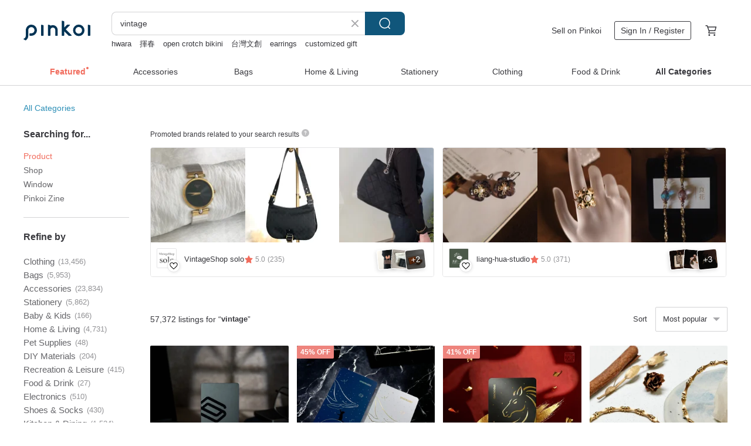

--- FILE ---
content_type: text/html; charset=utf-8
request_url: https://en.pinkoi.com/search?q=vintage&ref_sec=related_keywords&ref_posn=3&ref_related_kw_type=auto&ref_created=1721381555&ref_entity=search_item_list&ref_entity_id=celine%20vintage%20bag&ref_page=1&ref_pgsz=60&ref_pgsess=1721381555
body_size: 22498
content:

<!doctype html>

<html lang="en" class="web no-js s-not-login s-en webkit" xmlns:fb="http://ogp.me/ns/fb#">
<head prefix="og: http://ogp.me/ns# fb: http://ogp.me/ns/fb# ilovepinkoi: http://ogp.me/ns/fb/ilovepinkoi#">
    <meta charset="utf-8">

        <title>&#34;vintage&#34; | vintage | Pinkoi | Asia’s cross-border design marketplace</title>
    <meta name="keywords" content="vintage">

        <meta name="description" content="The search for &amp;quot;vintage&amp;quot; returned 57,372 results. Vintage Jewelry 西洋古董飾品 Krementz 立體優美細緻玫瑰 項鍊US$ 117.92 Treasure Hunt Vintage - Black Sheer Flocked Jacquard Multi-Layered Wrap SkirtUS$ 53.93 【Eggplant Vintage】Psychedelic Color Blend Open-Front Vintage SweaterUS$ 67.64 Use keywords to find unique design gifts. Express your creativity, originality, and one-of-a-kindness. Buy something for a loved-one today.">

    <meta name="twitter:card" content="summary_large_image">

        <meta property="og:title" content="vintage | Pinkoi">
        <meta property="og:description" content="The search for &amp;quot;vintage&amp;quot; returned 57,372 results. Vintage Jewelry 西洋古董飾品 Krementz 立體優美細緻玫瑰 項鍊US$ 117.92 Treasure Hunt Vintage - Black Sheer Flocked Jacquard Multi-Layered Wrap SkirtUS$ 53.93 【Eggplant Vintage】Psychedelic Color Blend Open-Front Vintage SweaterUS$ 67.64 Use keywords to find unique design gifts. Express your creativity, originality, and one-of-a-kindness. Buy something for a loved-one today.">
        <meta property="og:image" content="https://cdn01.pinkoi.com/product/qQrTxAfj/0/2/800x0.jpg">

    <meta property="og:type" content="product">
        <meta property="og:url" content="https://en.pinkoi.com/search?q=vintage&ref_sec=related_keywords&ref_posn=3&ref_related_kw_type=auto&ref_created=1721381555&ref_entity=search_item_list&ref_entity_id=celine+vintage+bag&ref_page=1&ref_pgsz=60&ref_pgsess=1721381555"><link rel="canonical" href="https://en.pinkoi.com/search?q=vintage"><link rel="next" href="https://en.pinkoi.com/search?q=vintage&page=2">

    <link rel="alternate" href="android-app://com.pinkoi/http/en.pinkoi.com/search?q=vintage">

        <script type="application/ld+json">{"@context": "http://schema.org", "@type": "BreadcrumbList", "itemListElement": [{"@type": "ListItem", "position": 1, "item": {"@id": "https://en.pinkoi.com", "name": "Pinkoi"}}, {"@type": "ListItem", "position": 2, "item": {"@id": "https://en.pinkoi.com/search", "name": "Search"}}, {"@type": "ListItem", "position": 3, "item": {"@id": "https://en.pinkoi.com/search?q=vintage", "name": "vintage"}}]}</script>

        <script type="application/ld+json">{"@context": "http://schema.org", "@type": "Product", "productID": "qQrTxAfj", "sku": "qQrTxAfj", "name": "Vintage Jewelry \u897f\u6d0b\u53e4\u8463\u98fe\u54c1 Krementz \u7acb\u9ad4\u512a\u7f8e\u7d30\u7dfb\u73ab\u7470 \u9805\u934a", "description": "38  cm  5 8 x 3 5  cm", "image": ["https://cdn01.pinkoi.com/product/qQrTxAfj/0/2/500x0.jpg"], "brand": {"@type": "Brand", "name": "Vintage Jewelry old-time-corner"}, "offers": {"@type": "Offer", "priceCurrency": "USD", "price": 117.92, "availability": "http://schema.org/InStock", "priceValidUntil": "2026-07-29", "itemCondition": "http://schema.org/NewCondition", "url": "https://en.pinkoi.com/product/qQrTxAfj", "seller": {"@type": "Organization", "name": "Vintage Jewelry old-time-corner", "url": "https://en.pinkoi.com/store/old-time-corner"}, "hasMerchantReturnPolicy": [{"@type": "MerchantReturnPolicy", "returnPolicyCategory": "https://schema.org/MerchantReturnFiniteReturnWindow", "merchantReturnDays": 7, "returnMethod": "https://schema.org/ReturnByMail", "returnFees": "https://schema.org/FreeReturn", "applicableCountry": ["TW", "HK", "MO", "TH", "JP", "CN", "US", "SG", "CA"]}]}, "aggregateRating": {"@type": "AggregateRating", "ratingValue": 5.0, "reviewCount": 2307}}</script><script type="application/ld+json">{"@context": "http://schema.org", "@type": "Product", "productID": "G6bhcRCL", "sku": "G6bhcRCL", "name": "Treasure Hunt Vintage - Black Sheer Flocked Jacquard Multi-Layered Wrap Skirt", "description": "Style   Wrap-around skirt   A versatile piece for layering   Suitable for all seasons\nColor   Black sheer\nMaterial   Sheer flocked jacquard   Paired with a multi-layered wrap skirt   Can also be styled as a shawl", "image": ["https://cdn01.pinkoi.com/product/G6bhcRCL/0/1/500x0.jpg"], "brand": {"@type": "Brand", "name": "4.5studio"}, "offers": {"@type": "Offer", "priceCurrency": "USD", "price": 53.93, "availability": "http://schema.org/InStock", "priceValidUntil": "2026-07-29", "itemCondition": "http://schema.org/NewCondition", "url": "https://en.pinkoi.com/product/G6bhcRCL", "seller": {"@type": "Organization", "name": "4.5studio", "url": "https://en.pinkoi.com/store/45studio"}, "hasMerchantReturnPolicy": [{"@type": "MerchantReturnPolicy", "returnPolicyCategory": "https://schema.org/MerchantReturnFiniteReturnWindow", "merchantReturnDays": 7, "returnMethod": "https://schema.org/ReturnByMail", "returnFees": "https://schema.org/FreeReturn", "applicableCountry": ["TW", "HK", "MO", "TH", "JP", "CN", "US", "SG", "CA"]}]}, "aggregateRating": {"@type": "AggregateRating", "ratingValue": 4.9, "reviewCount": 2373}}</script><script type="application/ld+json">{"@context": "http://schema.org", "@type": "Product", "productID": "n2DiMTfF", "sku": "n2DiMTfF", "name": "\u3010Eggplant Vintage\u3011Psychedelic Color Blend Open-Front Vintage Sweater", "description": "Eggplant selects vintage clothing  with a captivating sense of wear  and a unique retro silhouette  Come and try on clothing that sets itself apart from ordinary ready-to-wear", "image": ["https://cdn01.pinkoi.com/product/n2DiMTfF/0/1/500x0.jpg"], "brand": {"@type": "Brand", "name": "Eggplant Vintage"}, "offers": {"@type": "Offer", "priceCurrency": "USD", "price": 67.64, "availability": "http://schema.org/InStock", "priceValidUntil": "2026-07-29", "itemCondition": "http://schema.org/NewCondition", "url": "https://en.pinkoi.com/product/n2DiMTfF", "seller": {"@type": "Organization", "name": "Eggplant Vintage", "url": "https://en.pinkoi.com/store/eggplant"}, "hasMerchantReturnPolicy": [{"@type": "MerchantReturnPolicy", "returnPolicyCategory": "https://schema.org/MerchantReturnFiniteReturnWindow", "merchantReturnDays": 7, "returnMethod": "https://schema.org/ReturnByMail", "returnFees": "https://schema.org/FreeReturn", "applicableCountry": ["TW", "HK", "MO", "TH", "JP", "CN", "US", "SG", "CA"]}]}, "aggregateRating": {"@type": "AggregateRating", "ratingValue": 4.9, "reviewCount": 2373}}</script><script type="application/ld+json">{"@context": "http://schema.org", "@type": "Product", "productID": "CQ4ZbnXz", "sku": "CQ4ZbnXz", "name": "Treasure Hunt Vintage - British Red Tweed Wool Blend Vintage Double-Breasted Shirt", "description": "British Red Tweed Wool Blend\n  Vintage Double-Breasted", "image": ["https://cdn01.pinkoi.com/product/CQ4ZbnXz/0/1/500x0.jpg"], "brand": {"@type": "Brand", "name": "4.5studio"}, "offers": {"@type": "Offer", "priceCurrency": "USD", "price": 40.68, "availability": "http://schema.org/InStock", "priceValidUntil": "2026-07-29", "itemCondition": "http://schema.org/NewCondition", "url": "https://en.pinkoi.com/product/CQ4ZbnXz", "seller": {"@type": "Organization", "name": "4.5studio", "url": "https://en.pinkoi.com/store/45studio"}, "hasMerchantReturnPolicy": [{"@type": "MerchantReturnPolicy", "returnPolicyCategory": "https://schema.org/MerchantReturnFiniteReturnWindow", "merchantReturnDays": 7, "returnMethod": "https://schema.org/ReturnByMail", "returnFees": "https://schema.org/FreeReturn", "applicableCountry": ["TW", "HK", "MO", "TH", "JP", "CN", "US", "SG", "CA"]}]}, "aggregateRating": {"@type": "AggregateRating", "ratingValue": 4.9, "reviewCount": 2373}}</script><script type="application/ld+json">{"@context": "http://schema.org", "@type": "Product", "productID": "TJScWzpU", "sku": "TJScWzpU", "name": "Treasure Hunt Vintage - Classic Lace Stand Collar Fine Pleated Black Chiffon Dress", "description": "Classic lace stand collar\n  Fine pleated chiffon   lined\n  PE\n  Made in Japan", "image": ["https://cdn01.pinkoi.com/product/TJScWzpU/0/1/500x0.jpg"], "brand": {"@type": "Brand", "name": "4.5studio"}, "offers": {"@type": "Offer", "priceCurrency": "USD", "price": 104.21, "availability": "http://schema.org/InStock", "priceValidUntil": "2026-07-29", "itemCondition": "http://schema.org/NewCondition", "url": "https://en.pinkoi.com/product/TJScWzpU", "seller": {"@type": "Organization", "name": "4.5studio", "url": "https://en.pinkoi.com/store/45studio"}, "hasMerchantReturnPolicy": [{"@type": "MerchantReturnPolicy", "returnPolicyCategory": "https://schema.org/MerchantReturnFiniteReturnWindow", "merchantReturnDays": 7, "returnMethod": "https://schema.org/ReturnByMail", "returnFees": "https://schema.org/FreeReturn", "applicableCountry": ["TW", "HK", "MO", "TH", "JP", "CN", "US", "SG", "CA"]}]}, "aggregateRating": {"@type": "AggregateRating", "ratingValue": 4.9, "reviewCount": 2373}}</script><script type="application/ld+json">{"@context": "http://schema.org", "@type": "Product", "productID": "hysmnPW3", "sku": "hysmnPW3", "name": "Beautiful Rings from Vintage Button Shops - Vintage", "description": "Rare Finds from Vintage Button Shops   Beautiful things require careful discovery  We search corners of Taiwan for traces of bygone eras  transforming them into Vintage-style rings imbued with stories", "image": ["https://cdn02.pinkoi.com/product/hysmnPW3/0/1/500x0.jpg"], "brand": {"@type": "Brand", "name": "liang-hua-studio"}, "offers": {"@type": "Offer", "priceCurrency": "USD", "price": 19.31, "availability": "http://schema.org/InStock", "priceValidUntil": "2026-07-29", "itemCondition": "http://schema.org/NewCondition", "url": "https://en.pinkoi.com/product/hysmnPW3", "seller": {"@type": "Organization", "name": "liang-hua-studio", "url": "https://en.pinkoi.com/store/liang-hua-studio"}, "hasMerchantReturnPolicy": [{"@type": "MerchantReturnPolicy", "returnPolicyCategory": "https://schema.org/MerchantReturnFiniteReturnWindow", "merchantReturnDays": 7, "returnMethod": "https://schema.org/ReturnByMail", "returnFees": "https://schema.org/FreeReturn", "applicableCountry": ["TW", "HK", "MO", "TH", "JP", "CN", "US", "SG", "CA"]}]}, "aggregateRating": {"@type": "AggregateRating", "ratingValue": 5.0, "reviewCount": 371}}</script><script type="application/ld+json">{"@context": "http://schema.org", "@type": "Product", "productID": "naLjD3rq", "sku": "naLjD3rq", "name": "European and American Vintage Baroque Embossed Ring, Unique 3D Cross Flower, Wide Open-End Index Finger Ring, Unisex", "description": "Iris Full Circle Ring  Open-End  Vintage  Light Luxury  Melanistic Style  Niche  for Women", "image": ["https://cdn01.pinkoi.com/product/naLjD3rq/0/1/500x0.jpg"], "brand": {"@type": "Brand", "name": "SERAPH"}, "offers": {"@type": "Offer", "priceCurrency": "USD", "price": 50.26, "availability": "http://schema.org/InStock", "priceValidUntil": "2026-07-29", "itemCondition": "http://schema.org/NewCondition", "url": "https://en.pinkoi.com/product/naLjD3rq", "seller": {"@type": "Organization", "name": "SERAPH", "url": "https://en.pinkoi.com/store/byroots"}, "hasMerchantReturnPolicy": [{"@type": "MerchantReturnPolicy", "returnPolicyCategory": "https://schema.org/MerchantReturnFiniteReturnWindow", "merchantReturnDays": 7, "returnMethod": "https://schema.org/ReturnByMail", "returnFees": "https://schema.org/FreeReturn", "applicableCountry": ["TW", "HK", "MO", "TH", "JP", "CN", "US", "SG", "CA"]}]}, "aggregateRating": {}}</script><script type="application/ld+json">{"@context": "http://schema.org", "@type": "Product", "productID": "vPYtZJJc", "sku": "vPYtZJJc", "name": "Tinctures and Tales | Vintage Apothecary Matte PET Tape", "description": "A vintage inspired matte PET tape featuring apothecary labels antique packaging botanical details and archival paper textures  Designed for layered journaling collage and storytelling spreads", "image": ["https://cdn01.pinkoi.com/product/vPYtZJJc/0/1/500x0.jpg"], "brand": {"@type": "Brand", "name": "Sindhura's Crafts Studio"}, "offers": {"@type": "Offer", "priceCurrency": "USD", "price": 28.13, "availability": "http://schema.org/InStock", "priceValidUntil": "2026-07-29", "itemCondition": "http://schema.org/NewCondition", "url": "https://en.pinkoi.com/product/vPYtZJJc", "seller": {"@type": "Organization", "name": "Sindhura's Crafts Studio", "url": "https://en.pinkoi.com/store/sindhurascrafts"}, "hasMerchantReturnPolicy": [{"@type": "MerchantReturnPolicy", "returnPolicyCategory": "https://schema.org/MerchantReturnFiniteReturnWindow", "merchantReturnDays": 7, "returnMethod": "https://schema.org/ReturnByMail", "returnFees": "https://schema.org/FreeReturn", "applicableCountry": ["TW", "HK", "MO", "TH", "JP", "CN", "US", "SG", "CA"]}]}, "aggregateRating": {}}</script><script type="application/ld+json">{"@context": "http://schema.org", "@type": "Product", "productID": "iPL4R78G", "sku": "iPL4R78G", "name": "Vintage Find - Made in Japan Dark Navy Wool Double-Breasted Blazer", "description": "Wool   Nylon 90 10\n Dark navy wool   Contrast stitching detail\n Cuffed sleeves\n Made in Japan\n\n  Made in Japan", "image": ["https://cdn01.pinkoi.com/product/iPL4R78G/0/1/500x0.jpg"], "brand": {"@type": "Brand", "name": "4.5studio"}, "offers": {"@type": "Offer", "priceCurrency": "USD", "price": 58.50, "availability": "http://schema.org/InStock", "priceValidUntil": "2026-07-29", "itemCondition": "http://schema.org/NewCondition", "url": "https://en.pinkoi.com/product/iPL4R78G", "seller": {"@type": "Organization", "name": "4.5studio", "url": "https://en.pinkoi.com/store/45studio"}, "hasMerchantReturnPolicy": [{"@type": "MerchantReturnPolicy", "returnPolicyCategory": "https://schema.org/MerchantReturnFiniteReturnWindow", "merchantReturnDays": 7, "returnMethod": "https://schema.org/ReturnByMail", "returnFees": "https://schema.org/FreeReturn", "applicableCountry": ["TW", "HK", "MO", "TH", "JP", "CN", "US", "SG", "CA"]}]}, "aggregateRating": {"@type": "AggregateRating", "ratingValue": 4.9, "reviewCount": 2373}}</script><script type="application/ld+json">{"@context": "http://schema.org", "@type": "Product", "productID": "g9HCs858", "sku": "g9HCs858", "name": "Treasure Vintage - Columbia Water-Repellent Khaki Outdoor Functional Multi-Pocket Hooded Casual Jacket", "description": "Columbia size  M\n  Flannel plaid lining\n  Outdoor-style hooded jacket   Detachable hood   Functional multi-pocket design", "image": ["https://cdn01.pinkoi.com/product/g9HCs858/0/1/500x0.jpg"], "brand": {"@type": "Brand", "name": "4.5studio"}, "offers": {"@type": "Offer", "priceCurrency": "USD", "price": 122.49, "availability": "http://schema.org/InStock", "priceValidUntil": "2026-07-29", "itemCondition": "http://schema.org/NewCondition", "url": "https://en.pinkoi.com/product/g9HCs858", "seller": {"@type": "Organization", "name": "4.5studio", "url": "https://en.pinkoi.com/store/45studio"}, "hasMerchantReturnPolicy": [{"@type": "MerchantReturnPolicy", "returnPolicyCategory": "https://schema.org/MerchantReturnFiniteReturnWindow", "merchantReturnDays": 7, "returnMethod": "https://schema.org/ReturnByMail", "returnFees": "https://schema.org/FreeReturn", "applicableCountry": ["TW", "HK", "MO", "TH", "JP", "CN", "US", "SG", "CA"]}]}, "aggregateRating": {"@type": "AggregateRating", "ratingValue": 4.9, "reviewCount": 2373}}</script><script type="application/ld+json">{"@context": "http://schema.org", "@type": "Product", "productID": "sYdG85eh", "sku": "sYdG85eh", "name": "\u3010NaSuBi Vintage\u3011Sheer Fabric Straight Neckline Longline Vintage Top", "description": "NaSuBi Vintage carefully selects high-quality  comfortable fabrics that can withstand daily wear  becoming your reliable uniform for everyday life", "image": ["https://cdn01.pinkoi.com/product/sYdG85eh/0/1/500x0.jpg"], "brand": {"@type": "Brand", "name": "NaSuBi Vinatage"}, "offers": {"@type": "Offer", "priceCurrency": "USD", "price": 68.56, "availability": "http://schema.org/InStock", "priceValidUntil": "2026-07-29", "itemCondition": "http://schema.org/NewCondition", "url": "https://en.pinkoi.com/product/sYdG85eh", "seller": {"@type": "Organization", "name": "NaSuBi Vinatage", "url": "https://en.pinkoi.com/store/nasubi-vintage"}, "hasMerchantReturnPolicy": [{"@type": "MerchantReturnPolicy", "returnPolicyCategory": "https://schema.org/MerchantReturnFiniteReturnWindow", "merchantReturnDays": 7, "returnMethod": "https://schema.org/ReturnByMail", "returnFees": "https://schema.org/FreeReturn", "applicableCountry": ["TW", "HK", "MO", "TH", "JP", "CN", "US", "SG", "CA"]}]}, "aggregateRating": {"@type": "AggregateRating", "ratingValue": 5.0, "reviewCount": 78}}</script><script type="application/ld+json">{"@context": "http://schema.org", "@type": "Product", "productID": "CkPev2XX", "sku": "CkPev2XX", "name": "Treasure Hunt Vintage - DAKS Retro Khaki Pinstripe Cropped Shirt", "description": "Brand  DAKS\n  Vintage Mustard Yellow Pinstripe\n  Upcycled Cropped Fit\nNo care label", "image": ["https://cdn01.pinkoi.com/product/CkPev2XX/0/1/500x0.jpg"], "brand": {"@type": "Brand", "name": "4.5studio"}, "offers": {"@type": "Offer", "priceCurrency": "USD", "price": 49.36, "availability": "http://schema.org/InStock", "priceValidUntil": "2026-07-29", "itemCondition": "http://schema.org/NewCondition", "url": "https://en.pinkoi.com/product/CkPev2XX", "seller": {"@type": "Organization", "name": "4.5studio", "url": "https://en.pinkoi.com/store/45studio"}, "hasMerchantReturnPolicy": [{"@type": "MerchantReturnPolicy", "returnPolicyCategory": "https://schema.org/MerchantReturnFiniteReturnWindow", "merchantReturnDays": 7, "returnMethod": "https://schema.org/ReturnByMail", "returnFees": "https://schema.org/FreeReturn", "applicableCountry": ["TW", "HK", "MO", "TH", "JP", "CN", "US", "SG", "CA"]}]}, "aggregateRating": {"@type": "AggregateRating", "ratingValue": 4.9, "reviewCount": 2373}}</script><script type="application/ld+json">{"@context": "http://schema.org", "@type": "Product", "productID": "kuUAUave", "sku": "kuUAUave", "name": "japfac CUBE Bag : Vintage Jeans", "description": "japfac Cube Bag 2025 \n- \n LIMITED COLOR \nColor   Vintage Jeans     Jeans faded  Stable form", "image": ["https://cdn01.pinkoi.com/product/kuUAUave/0/1/500x0.jpg"], "brand": {"@type": "Brand", "name": "japfac"}, "offers": {"@type": "Offer", "priceCurrency": "USD", "price": 65.75, "availability": "http://schema.org/InStock", "priceValidUntil": "2026-07-29", "itemCondition": "http://schema.org/NewCondition", "url": "https://en.pinkoi.com/product/kuUAUave", "seller": {"@type": "Organization", "name": "japfac", "url": "https://en.pinkoi.com/store/japfac"}, "hasMerchantReturnPolicy": [{"@type": "MerchantReturnPolicy", "returnPolicyCategory": "https://schema.org/MerchantReturnFiniteReturnWindow", "merchantReturnDays": 7, "returnMethod": "https://schema.org/ReturnByMail", "returnFees": "https://schema.org/FreeReturn", "applicableCountry": ["TW", "HK", "MO", "TH", "JP", "CN", "US", "SG", "CA"]}]}, "aggregateRating": {"@type": "AggregateRating", "ratingValue": 4.9, "reviewCount": 825}}</script><script type="application/ld+json">{"@context": "http://schema.org", "@type": "Product", "productID": "WBZUU3pm", "sku": "WBZUU3pm", "name": "Treasure Hunt Vintage - Pleated Showa Era Chiffon Dress with Retro Red Floral Print", "description": "Retro Red Floral Print\n  With Belt\n  Showa Era Chiffon Dress", "image": ["https://cdn01.pinkoi.com/product/WBZUU3pm/0/1/500x0.jpg"], "brand": {"@type": "Brand", "name": "4.5studio"}, "offers": {"@type": "Offer", "priceCurrency": "USD", "price": 67.64, "availability": "http://schema.org/InStock", "priceValidUntil": "2026-07-29", "itemCondition": "http://schema.org/NewCondition", "url": "https://en.pinkoi.com/product/WBZUU3pm", "seller": {"@type": "Organization", "name": "4.5studio", "url": "https://en.pinkoi.com/store/45studio"}, "hasMerchantReturnPolicy": [{"@type": "MerchantReturnPolicy", "returnPolicyCategory": "https://schema.org/MerchantReturnFiniteReturnWindow", "merchantReturnDays": 7, "returnMethod": "https://schema.org/ReturnByMail", "returnFees": "https://schema.org/FreeReturn", "applicableCountry": ["TW", "HK", "MO", "TH", "JP", "CN", "US", "SG", "CA"]}]}, "aggregateRating": {"@type": "AggregateRating", "ratingValue": 4.9, "reviewCount": 2373}}</script><script type="application/ld+json">{"@context": "http://schema.org", "@type": "Product", "productID": "zfSEqu6z", "sku": "zfSEqu6z", "name": "Vintage Vivienne Westwood Crocodile Embossed Trifold Gamaguchi Wallet", "description": "Size L11cm   H9cm   W3 5cm\n  Features card slots x6 pass case slot x1 open compartments x2 bill compartment x1 coin purse x1\n  Condition SA  Unused \n  Comes with box", "image": ["https://cdn01.pinkoi.com/product/zfSEqu6z/0/1/500x0.jpg"], "brand": {"@type": "Brand", "name": "Folklore"}, "offers": {"@type": "Offer", "priceCurrency": "USD", "price": 369.28, "availability": "http://schema.org/InStock", "priceValidUntil": "2026-07-29", "itemCondition": "http://schema.org/NewCondition", "url": "https://en.pinkoi.com/product/zfSEqu6z", "seller": {"@type": "Organization", "name": "Folklore", "url": "https://en.pinkoi.com/store/folklore"}, "hasMerchantReturnPolicy": [{"@type": "MerchantReturnPolicy", "returnPolicyCategory": "https://schema.org/MerchantReturnFiniteReturnWindow", "merchantReturnDays": 7, "returnMethod": "https://schema.org/ReturnByMail", "returnFees": "https://schema.org/FreeReturn", "applicableCountry": ["TW", "HK", "MO", "TH", "JP", "CN", "US", "SG", "CA"]}]}, "aggregateRating": {"@type": "AggregateRating", "ratingValue": 5.0, "reviewCount": 79}}</script><script type="application/ld+json">{"@context": "http://schema.org", "@type": "Product", "productID": "KvUBVAT2", "sku": "KvUBVAT2", "name": "Treasure Vintage - Khaki Brown Houndstooth Pleated Maxi Skirt", "description": "Khaki Brown Houndstooth Wool Blend\n  Artistic Pleated Maxi Skirt   A Versatile Staple Piece\n98 2 wool pe", "image": ["https://cdn01.pinkoi.com/product/KvUBVAT2/0/2/500x0.jpg"], "brand": {"@type": "Brand", "name": "4.5studio"}, "offers": {"@type": "Offer", "priceCurrency": "USD", "price": 67.64, "availability": "http://schema.org/InStock", "priceValidUntil": "2026-07-29", "itemCondition": "http://schema.org/NewCondition", "url": "https://en.pinkoi.com/product/KvUBVAT2", "seller": {"@type": "Organization", "name": "4.5studio", "url": "https://en.pinkoi.com/store/45studio"}, "hasMerchantReturnPolicy": [{"@type": "MerchantReturnPolicy", "returnPolicyCategory": "https://schema.org/MerchantReturnFiniteReturnWindow", "merchantReturnDays": 7, "returnMethod": "https://schema.org/ReturnByMail", "returnFees": "https://schema.org/FreeReturn", "applicableCountry": ["TW", "HK", "MO", "TH", "JP", "CN", "US", "SG", "CA"]}]}, "aggregateRating": {"@type": "AggregateRating", "ratingValue": 4.9, "reviewCount": 2373}}</script><script type="application/ld+json">{"@context": "http://schema.org", "@type": "Product", "productID": "HhMK3Dge", "sku": "HhMK3Dge", "name": "\u3010Eggplant Vintage\u3011Smoky Floral Shadow Embossed Velvet Vintage Skirt", "description": "Eggplant Vintage selects cherished vintage pieces  each with a captivating sense of wear and a unique retro silhouette  Discover clothing that offers a distinct alternative to contemporary fashion", "image": ["https://cdn02.pinkoi.com/product/HhMK3Dge/0/1/500x0.jpg"], "brand": {"@type": "Brand", "name": "Eggplant Vintage"}, "offers": {"@type": "Offer", "priceCurrency": "USD", "price": 44.79, "availability": "http://schema.org/InStock", "priceValidUntil": "2026-07-29", "itemCondition": "http://schema.org/NewCondition", "url": "https://en.pinkoi.com/product/HhMK3Dge", "seller": {"@type": "Organization", "name": "Eggplant Vintage", "url": "https://en.pinkoi.com/store/eggplant"}, "hasMerchantReturnPolicy": [{"@type": "MerchantReturnPolicy", "returnPolicyCategory": "https://schema.org/MerchantReturnFiniteReturnWindow", "merchantReturnDays": 7, "returnMethod": "https://schema.org/ReturnByMail", "returnFees": "https://schema.org/FreeReturn", "applicableCountry": ["TW", "HK", "MO", "TH", "JP", "CN", "US", "SG", "CA"]}]}, "aggregateRating": {"@type": "AggregateRating", "ratingValue": 4.9, "reviewCount": 2373}}</script><script type="application/ld+json">{"@context": "http://schema.org", "@type": "Product", "productID": "JAAsre6v", "sku": "JAAsre6v", "name": "\u3010Direct from Japan Luxury Pre-owned Bag\u3011CELINE Shoulder Bag Black Gancini Leather Vintage Old etpu46", "description": "This is a one-of-a-kind item  so we do not offer duplicates  All pre-owned bags are personally photographed  If you have any questions  please inquire via private message before placing your order", "image": ["https://cdn01.pinkoi.com/product/JAAsre6v/0/1/500x0.jpg"], "brand": {"@type": "Brand", "name": "VintageShop solo"}, "offers": {"@type": "Offer", "priceCurrency": "USD", "price": 787.38, "availability": "http://schema.org/InStock", "priceValidUntil": "2026-07-29", "itemCondition": "http://schema.org/NewCondition", "url": "https://en.pinkoi.com/product/JAAsre6v", "seller": {"@type": "Organization", "name": "VintageShop solo", "url": "https://en.pinkoi.com/store/solo-vintage"}, "hasMerchantReturnPolicy": [{"@type": "MerchantReturnPolicy", "returnPolicyCategory": "https://schema.org/MerchantReturnFiniteReturnWindow", "merchantReturnDays": 7, "returnMethod": "https://schema.org/ReturnByMail", "returnFees": "https://schema.org/FreeReturn", "applicableCountry": ["TW", "HK", "MO", "TH", "JP", "CN", "US", "SG", "CA"]}]}, "aggregateRating": {"@type": "AggregateRating", "ratingValue": 5.0, "reviewCount": 235}}</script><script type="application/ld+json">{"@context": "http://schema.org", "@type": "Product", "productID": "jcn6dVND", "sku": "jcn6dVND", "name": "- Vintage Avon Gold Coffee Teardrop Rhinestone Ring RIN111", "description": "Please note that this is a pre-owned vintage item  not a brand-new product  If you are a perfectionist  please refrain from placing an order", "image": ["https://cdn01.pinkoi.com/product/jcn6dVND/0/1/500x0.jpg"], "brand": {"@type": "Brand", "name": "Damn Good Vintage"}, "offers": {"@type": "Offer", "priceCurrency": "USD", "price": 63.07, "availability": "http://schema.org/InStock", "priceValidUntil": "2026-07-29", "itemCondition": "http://schema.org/NewCondition", "url": "https://en.pinkoi.com/product/jcn6dVND", "seller": {"@type": "Organization", "name": "Damn Good Vintage", "url": "https://en.pinkoi.com/store/damngoodvintage"}, "hasMerchantReturnPolicy": [{"@type": "MerchantReturnPolicy", "returnPolicyCategory": "https://schema.org/MerchantReturnFiniteReturnWindow", "merchantReturnDays": 7, "returnMethod": "https://schema.org/ReturnByMail", "returnFees": "https://schema.org/FreeReturn", "applicableCountry": ["TW", "HK", "MO", "TH", "JP", "CN", "US", "SG", "CA"]}]}, "aggregateRating": {"@type": "AggregateRating", "ratingValue": 5.0, "reviewCount": 1501}}</script><script type="application/ld+json">{"@context": "http://schema.org", "@type": "Product", "productID": "Ue2LNTAi", "sku": "Ue2LNTAi", "name": "Botanical Postmarks | Vintage Floral Matte PET Tape", "description": "A vintage-inspired matte PET tape featuring botanical florals layered with postal marks ephemera and handwritten textures  Designed for journaling collage and memory-keeping", "image": ["https://cdn02.pinkoi.com/product/Ue2LNTAi/0/1/500x0.jpg"], "brand": {"@type": "Brand", "name": "Sindhura's Crafts Studio"}, "offers": {"@type": "Offer", "priceCurrency": "USD", "price": 28.13, "availability": "http://schema.org/InStock", "priceValidUntil": "2026-07-29", "itemCondition": "http://schema.org/NewCondition", "url": "https://en.pinkoi.com/product/Ue2LNTAi", "seller": {"@type": "Organization", "name": "Sindhura's Crafts Studio", "url": "https://en.pinkoi.com/store/sindhurascrafts"}, "hasMerchantReturnPolicy": [{"@type": "MerchantReturnPolicy", "returnPolicyCategory": "https://schema.org/MerchantReturnFiniteReturnWindow", "merchantReturnDays": 7, "returnMethod": "https://schema.org/ReturnByMail", "returnFees": "https://schema.org/FreeReturn", "applicableCountry": ["TW", "HK", "MO", "TH", "JP", "CN", "US", "SG", "CA"]}]}, "aggregateRating": {}}</script><script type="application/ld+json">{"@context": "http://schema.org", "@type": "Product", "productID": "BSpjz6Kn", "sku": "BSpjz6Kn", "name": "Good Old Antique Jewelry Vintage Gold White Flower Pin Earrings P204", "description": "Please note that this is an old jewelry  not a brand new product  please do not place an order if you are a perfectionist", "image": ["https://cdn01.pinkoi.com/product/BSpjz6Kn/0/1/500x0.jpg"], "brand": {"@type": "Brand", "name": "Damn Good Vintage"}, "offers": {"@type": "Offer", "priceCurrency": "USD", "price": 40.22, "availability": "http://schema.org/InStock", "priceValidUntil": "2026-07-29", "itemCondition": "http://schema.org/NewCondition", "url": "https://en.pinkoi.com/product/BSpjz6Kn", "seller": {"@type": "Organization", "name": "Damn Good Vintage", "url": "https://en.pinkoi.com/store/damngoodvintage"}, "hasMerchantReturnPolicy": [{"@type": "MerchantReturnPolicy", "returnPolicyCategory": "https://schema.org/MerchantReturnFiniteReturnWindow", "merchantReturnDays": 7, "returnMethod": "https://schema.org/ReturnByMail", "returnFees": "https://schema.org/FreeReturn", "applicableCountry": ["TW", "HK", "MO", "TH", "JP", "CN", "US", "SG", "CA"]}]}, "aggregateRating": {"@type": "AggregateRating", "ratingValue": 5.0, "reviewCount": 1501}}</script><script type="application/ld+json">{"@context": "http://schema.org", "@type": "Product", "productID": "B5ThFAtS", "sku": "B5ThFAtS", "name": "Back to That Time Pearl Necklace Custom Length Vintage Antique Style", "description": "Natural Freshwater Pearls\n  Adjustable Length Smile Clavicle Necklace\n  Vintage   Antique Style", "image": ["https://cdn01.pinkoi.com/product/B5ThFAtS/0/10/500x0.jpg"], "brand": {"@type": "Brand", "name": "JoyJoyGem"}, "offers": {"@type": "Offer", "priceCurrency": "USD", "price": 53.02, "availability": "http://schema.org/InStock", "priceValidUntil": "2026-07-29", "itemCondition": "http://schema.org/NewCondition", "url": "https://en.pinkoi.com/product/B5ThFAtS", "seller": {"@type": "Organization", "name": "JoyJoyGem", "url": "https://en.pinkoi.com/store/joyjoygem"}, "hasMerchantReturnPolicy": [{"@type": "MerchantReturnPolicy", "returnPolicyCategory": "https://schema.org/MerchantReturnFiniteReturnWindow", "merchantReturnDays": 7, "returnMethod": "https://schema.org/ReturnByMail", "returnFees": "https://schema.org/FreeReturn", "applicableCountry": ["TW", "HK", "MO", "TH", "JP", "CN", "US", "SG", "CA"]}]}, "aggregateRating": {"@type": "AggregateRating", "ratingValue": 5.0, "reviewCount": 650}}</script><script type="application/ld+json">{"@context": "http://schema.org", "@type": "Product", "productID": "FhRDvAxs", "sku": "FhRDvAxs", "name": "Vintage Vivienne Westwood Reverse Embossed Logo Trifold Wallet", "description": "L11cm x H8 5cm x W3 5cm\n  Unused deadstock item", "image": ["https://cdn01.pinkoi.com/product/FhRDvAxs/0/2/500x0.jpg"], "brand": {"@type": "Brand", "name": "Folklore"}, "offers": {"@type": "Offer", "priceCurrency": "USD", "price": 355.57, "availability": "http://schema.org/InStock", "priceValidUntil": "2026-07-29", "itemCondition": "http://schema.org/NewCondition", "url": "https://en.pinkoi.com/product/FhRDvAxs", "seller": {"@type": "Organization", "name": "Folklore", "url": "https://en.pinkoi.com/store/folklore"}, "hasMerchantReturnPolicy": [{"@type": "MerchantReturnPolicy", "returnPolicyCategory": "https://schema.org/MerchantReturnFiniteReturnWindow", "merchantReturnDays": 7, "returnMethod": "https://schema.org/ReturnByMail", "returnFees": "https://schema.org/FreeReturn", "applicableCountry": ["TW", "HK", "MO", "TH", "JP", "CN", "US", "SG", "CA"]}]}, "aggregateRating": {"@type": "AggregateRating", "ratingValue": 5.0, "reviewCount": 79}}</script><script type="application/ld+json">{"@context": "http://schema.org", "@type": "Product", "productID": "R8u86xfQ", "sku": "R8u86xfQ", "name": "Treasure Hunt Vintage - Deep Charcoal Red Pinstripe Slim Fit Wool Blazer", "description": "Deep charcoal red pinstripe fabric\n  Slimming silhouette\n  Lined\n  55 25 20 wool lambswool pe", "image": ["https://cdn01.pinkoi.com/product/R8u86xfQ/0/1/500x0.jpg"], "brand": {"@type": "Brand", "name": "4.5studio"}, "offers": {"@type": "Offer", "priceCurrency": "USD", "price": 58.50, "availability": "http://schema.org/InStock", "priceValidUntil": "2026-07-29", "itemCondition": "http://schema.org/NewCondition", "url": "https://en.pinkoi.com/product/R8u86xfQ", "seller": {"@type": "Organization", "name": "4.5studio", "url": "https://en.pinkoi.com/store/45studio"}, "hasMerchantReturnPolicy": [{"@type": "MerchantReturnPolicy", "returnPolicyCategory": "https://schema.org/MerchantReturnFiniteReturnWindow", "merchantReturnDays": 7, "returnMethod": "https://schema.org/ReturnByMail", "returnFees": "https://schema.org/FreeReturn", "applicableCountry": ["TW", "HK", "MO", "TH", "JP", "CN", "US", "SG", "CA"]}]}, "aggregateRating": {"@type": "AggregateRating", "ratingValue": 4.9, "reviewCount": 2373}}</script><script type="application/ld+json">{"@context": "http://schema.org", "@type": "Product", "productID": "NvJTSUsM", "sku": "NvJTSUsM", "name": "\u3010Direct from Japan Luxury Vintage Bag\u3011CELINE Tote Bag Black Logo Leather Vintage Old khd67u", "description": "This is a one-of-a-kind item  so there are no duplicates  All pre-owned bags are photographed personally  If you have any questions  please send a private message before placing your order", "image": ["https://cdn02.pinkoi.com/product/NvJTSUsM/0/1/500x0.jpg"], "brand": {"@type": "Brand", "name": "VintageShop solo"}, "offers": {"@type": "Offer", "priceCurrency": "USD", "price": 471.73, "availability": "http://schema.org/InStock", "priceValidUntil": "2026-07-29", "itemCondition": "http://schema.org/NewCondition", "url": "https://en.pinkoi.com/product/NvJTSUsM", "seller": {"@type": "Organization", "name": "VintageShop solo", "url": "https://en.pinkoi.com/store/solo-vintage"}, "hasMerchantReturnPolicy": [{"@type": "MerchantReturnPolicy", "returnPolicyCategory": "https://schema.org/MerchantReturnFiniteReturnWindow", "merchantReturnDays": 7, "returnMethod": "https://schema.org/ReturnByMail", "returnFees": "https://schema.org/FreeReturn", "applicableCountry": ["TW", "HK", "MO", "TH", "JP", "CN", "US", "SG", "CA"]}]}, "aggregateRating": {"@type": "AggregateRating", "ratingValue": 5.0, "reviewCount": 235}}</script><script type="application/ld+json">{"@context": "http://schema.org", "@type": "Product", "productID": "PVnxghDU", "sku": "PVnxghDU", "name": "\u2502Slowly\u2502Leaf Fallen Knowing Autumn-Vintage Wide Pants\u2502vintage.Retro.Art", "description": "Slowly take out the measuring ruler  flat cm \nTotal 82 cm   high waist 26 inches   hips 55 cm   thigh width 48 cm   trousers width 52 cm   lined", "image": ["https://cdn01.pinkoi.com/product/PVnxghDU/0/1/500x0.jpg"], "brand": {"@type": "Brand", "name": "slowly"}, "offers": {"@type": "Offer", "priceCurrency": "USD", "price": 34.28, "availability": "http://schema.org/InStock", "priceValidUntil": "2026-07-29", "itemCondition": "http://schema.org/NewCondition", "url": "https://en.pinkoi.com/product/PVnxghDU", "seller": {"@type": "Organization", "name": "slowly", "url": "https://en.pinkoi.com/store/slowly"}, "hasMerchantReturnPolicy": [{"@type": "MerchantReturnPolicy", "returnPolicyCategory": "https://schema.org/MerchantReturnFiniteReturnWindow", "merchantReturnDays": 7, "returnMethod": "https://schema.org/ReturnByMail", "returnFees": "https://schema.org/FreeReturn", "applicableCountry": ["TW", "HK", "MO", "TH", "JP", "CN", "US", "SG", "CA"]}]}, "aggregateRating": {"@type": "AggregateRating", "ratingValue": 5.0, "reviewCount": 1219}}</script><script type="application/ld+json">{"@context": "http://schema.org", "@type": "Product", "productID": "UZZHZTga", "sku": "UZZHZTga", "name": "\u3010Eggplant Vintage\u3011Midnight Sheer Pleated High-Waisted Vintage Wide-Leg Trousers", "description": "Eggplant Vintage carefully selects pre-owned garments  offering a captivating sense of wear and unique vintage silhouettes  Explore fashion that sets you apart from ordinary ready-to-wear", "image": ["https://cdn02.pinkoi.com/product/UZZHZTga/0/1/500x0.jpg"], "brand": {"@type": "Brand", "name": "Eggplant Vintage"}, "offers": {"@type": "Offer", "priceCurrency": "USD", "price": 54.85, "availability": "http://schema.org/InStock", "priceValidUntil": "2026-07-29", "itemCondition": "http://schema.org/NewCondition", "url": "https://en.pinkoi.com/product/UZZHZTga", "seller": {"@type": "Organization", "name": "Eggplant Vintage", "url": "https://en.pinkoi.com/store/eggplant"}, "hasMerchantReturnPolicy": [{"@type": "MerchantReturnPolicy", "returnPolicyCategory": "https://schema.org/MerchantReturnFiniteReturnWindow", "merchantReturnDays": 7, "returnMethod": "https://schema.org/ReturnByMail", "returnFees": "https://schema.org/FreeReturn", "applicableCountry": ["TW", "HK", "MO", "TH", "JP", "CN", "US", "SG", "CA"]}]}, "aggregateRating": {"@type": "AggregateRating", "ratingValue": 4.9, "reviewCount": 2373}}</script><script type="application/ld+json">{"@context": "http://schema.org", "@type": "Product", "productID": "hZ8Xwhnt", "sku": "hZ8Xwhnt", "name": "Vintage Jewelry \u897f\u6d0b\u53e4\u8463\u98fe\u54c1 Krementz \u7acb\u9ad4\u512a\u7f8e\u7d30\u7dfb \u55ae\u6735\u73ab\u7470 \u80f8\u91dd \u5225\u91dd", "description": "6 x 2 8  cm", "image": ["https://cdn01.pinkoi.com/product/hZ8Xwhnt/0/1/500x0.jpg"], "brand": {"@type": "Brand", "name": "Vintage Jewelry old-time-corner"}, "offers": {"@type": "Offer", "priceCurrency": "USD", "price": 76.79, "availability": "http://schema.org/InStock", "priceValidUntil": "2026-07-29", "itemCondition": "http://schema.org/NewCondition", "url": "https://en.pinkoi.com/product/hZ8Xwhnt", "seller": {"@type": "Organization", "name": "Vintage Jewelry old-time-corner", "url": "https://en.pinkoi.com/store/old-time-corner"}, "hasMerchantReturnPolicy": [{"@type": "MerchantReturnPolicy", "returnPolicyCategory": "https://schema.org/MerchantReturnFiniteReturnWindow", "merchantReturnDays": 7, "returnMethod": "https://schema.org/ReturnByMail", "returnFees": "https://schema.org/FreeReturn", "applicableCountry": ["TW", "HK", "MO", "TH", "JP", "CN", "US", "SG", "CA"]}]}, "aggregateRating": {"@type": "AggregateRating", "ratingValue": 5.0, "reviewCount": 2307}}</script><script type="application/ld+json">{"@context": "http://schema.org", "@type": "Product", "productID": "5UWrSb69", "sku": "5UWrSb69", "name": "ROGER MINI Classic Vintage Cowhide Saddle Bag - Coffee", "description": "Our best-selling Roger bag now comes in a chic mini version  Inspired by traditional saddle bags  its silhouette echoes classic British style  complete with a custom metal clasp  The ergonomic design ensures a comfortable and snug fit when worn crossbody \nThis mini version is both lightweight and stylish  featuring a structured front pocket and a back slip pocket for easy storage and access", "image": ["https://cdn01.pinkoi.com/product/5UWrSb69/0/1/500x0.jpg"], "brand": {"@type": "Brand", "name": "Beara Beara"}, "offers": {"@type": "Offer", "priceCurrency": "USD", "price": 292.50, "availability": "http://schema.org/InStock", "priceValidUntil": "2026-07-29", "itemCondition": "http://schema.org/NewCondition", "url": "https://en.pinkoi.com/product/5UWrSb69", "seller": {"@type": "Organization", "name": "Beara Beara", "url": "https://en.pinkoi.com/store/bearabeara"}, "hasMerchantReturnPolicy": [{"@type": "MerchantReturnPolicy", "returnPolicyCategory": "https://schema.org/MerchantReturnFiniteReturnWindow", "merchantReturnDays": 7, "returnMethod": "https://schema.org/ReturnByMail", "returnFees": "https://schema.org/FreeReturn", "applicableCountry": ["TW", "HK", "MO", "TH", "JP", "CN", "US", "SG", "CA"]}]}, "aggregateRating": {"@type": "AggregateRating", "ratingValue": 4.9, "reviewCount": 2036}}</script><script type="application/ld+json">{"@context": "http://schema.org", "@type": "Product", "productID": "qrnG4WwH", "sku": "qrnG4WwH", "name": "Treasure Hunt Vintage - PURE CASHMERE Dark Grey Stand Collar Long Coat", "description": "Premium CASHMERE\n  Side pockets   Lined   Set-in sleeves   Stand collar\n  Fabric in excellent condition  no flaws\n100  Cashmere  100", "image": ["https://cdn01.pinkoi.com/product/qrnG4WwH/0/1/500x0.jpg"], "brand": {"@type": "Brand", "name": "4.5studio"}, "offers": {"@type": "Offer", "priceCurrency": "USD", "price": 122.49, "availability": "http://schema.org/InStock", "priceValidUntil": "2026-07-29", "itemCondition": "http://schema.org/NewCondition", "url": "https://en.pinkoi.com/product/qrnG4WwH", "seller": {"@type": "Organization", "name": "4.5studio", "url": "https://en.pinkoi.com/store/45studio"}, "hasMerchantReturnPolicy": [{"@type": "MerchantReturnPolicy", "returnPolicyCategory": "https://schema.org/MerchantReturnFiniteReturnWindow", "merchantReturnDays": 7, "returnMethod": "https://schema.org/ReturnByMail", "returnFees": "https://schema.org/FreeReturn", "applicableCountry": ["TW", "HK", "MO", "TH", "JP", "CN", "US", "SG", "CA"]}]}, "aggregateRating": {"@type": "AggregateRating", "ratingValue": 4.9, "reviewCount": 2373}}</script><script type="application/ld+json">{"@context": "http://schema.org", "@type": "Product", "productID": "LNXhdzzV", "sku": "LNXhdzzV", "name": "Cocoa Bloom Collection | Vintage Floral Matte PET Tape", "description": "A warm-toned matte PET tape featuring cocoa-hued florals layered with vintage papers postal marks and collage textures for journaling and creative layering", "image": ["https://cdn01.pinkoi.com/product/LNXhdzzV/0/1/500x0.jpg"], "brand": {"@type": "Brand", "name": "Sindhura's Crafts Studio"}, "offers": {"@type": "Offer", "priceCurrency": "USD", "price": 28.13, "availability": "http://schema.org/InStock", "priceValidUntil": "2026-07-29", "itemCondition": "http://schema.org/NewCondition", "url": "https://en.pinkoi.com/product/LNXhdzzV", "seller": {"@type": "Organization", "name": "Sindhura's Crafts Studio", "url": "https://en.pinkoi.com/store/sindhurascrafts"}, "hasMerchantReturnPolicy": [{"@type": "MerchantReturnPolicy", "returnPolicyCategory": "https://schema.org/MerchantReturnFiniteReturnWindow", "merchantReturnDays": 7, "returnMethod": "https://schema.org/ReturnByMail", "returnFees": "https://schema.org/FreeReturn", "applicableCountry": ["TW", "HK", "MO", "TH", "JP", "CN", "US", "SG", "CA"]}]}, "aggregateRating": {}}</script><script type="application/ld+json">{"@context": "http://schema.org", "@type": "Product", "productID": "XHRrTLWg", "sku": "XHRrTLWg", "name": "\u3010Eggplant Vintage\u3011Midnight Bloom Intricate Embroidery Cardigan Vintage Sweater", "description": "Eggplant Vintage carefully selects pre-owned garments  featuring a captivating sense of wear  unique retro silhouettes  Come and explore clothing that sets itself apart from ordinary ready-to-wear", "image": ["https://cdn02.pinkoi.com/product/XHRrTLWg/0/1/500x0.jpg"], "brand": {"@type": "Brand", "name": "Eggplant Vintage"}, "offers": {"@type": "Offer", "priceCurrency": "USD", "price": 67.64, "availability": "http://schema.org/InStock", "priceValidUntil": "2026-07-29", "itemCondition": "http://schema.org/NewCondition", "url": "https://en.pinkoi.com/product/XHRrTLWg", "seller": {"@type": "Organization", "name": "Eggplant Vintage", "url": "https://en.pinkoi.com/store/eggplant"}, "hasMerchantReturnPolicy": [{"@type": "MerchantReturnPolicy", "returnPolicyCategory": "https://schema.org/MerchantReturnFiniteReturnWindow", "merchantReturnDays": 7, "returnMethod": "https://schema.org/ReturnByMail", "returnFees": "https://schema.org/FreeReturn", "applicableCountry": ["TW", "HK", "MO", "TH", "JP", "CN", "US", "SG", "CA"]}]}, "aggregateRating": {"@type": "AggregateRating", "ratingValue": 4.9, "reviewCount": 2373}}</script><script type="application/ld+json">{"@context": "http://schema.org", "@type": "Product", "productID": "5rVSf8c4", "sku": "5rVSf8c4", "name": "Pink Patterned Pleated Sleeveless Vintage Dress / Imported VINTAGE", "description": "Ping Pong Vintage   Japanese Vintage Dresses   Patterned Vintage Dresses   Pleated Skirts   Sleeveless Vintage Dresses   Shop Now   Browse Now", "image": ["https://cdn01.pinkoi.com/product/5rVSf8c4/0/1/500x0.jpg"], "brand": {"@type": "Brand", "name": "pingpongvintage"}, "offers": {"@type": "Offer", "priceCurrency": "USD", "price": 85.93, "availability": "http://schema.org/InStock", "priceValidUntil": "2026-07-29", "itemCondition": "http://schema.org/NewCondition", "url": "https://en.pinkoi.com/product/5rVSf8c4", "seller": {"@type": "Organization", "name": "pingpongvintage", "url": "https://en.pinkoi.com/store/pingpongvintage"}, "hasMerchantReturnPolicy": [{"@type": "MerchantReturnPolicy", "returnPolicyCategory": "https://schema.org/MerchantReturnFiniteReturnWindow", "merchantReturnDays": 7, "returnMethod": "https://schema.org/ReturnByMail", "returnFees": "https://schema.org/FreeReturn", "applicableCountry": ["TW", "HK", "MO", "TH", "JP", "CN", "US", "SG", "CA"]}]}, "aggregateRating": {"@type": "AggregateRating", "ratingValue": 5.0, "reviewCount": 600}}</script><script type="application/ld+json">{"@context": "http://schema.org", "@type": "Product", "productID": "ZK2MRDb6", "sku": "ZK2MRDb6", "name": "2402L07 V-Neck Vintage Cashmere Sweater (Deep Blue)", "description": "This V-neck cashmere sweater features a vintage-inspired design  exuding a subtle and rustic charm  The soft cashmere fabric offers exceptional skin-friendly comfort and warmth  while the V-neckline elegantly frames the d colletage  Perfect for layering or wearing on its own  it effortlessly blends a relaxed vibe with a touch of sophistication  making it an essential piece for your autumn and winter wardrobe", "image": ["https://cdn01.pinkoi.com/product/ZK2MRDb6/0/1/500x0.jpg"], "brand": {"@type": "Brand", "name": "vigawang"}, "offers": {"@type": "Offer", "priceCurrency": "USD", "price": 300.09, "availability": "http://schema.org/InStock", "priceValidUntil": "2026-07-29", "itemCondition": "http://schema.org/NewCondition", "url": "https://en.pinkoi.com/product/ZK2MRDb6", "seller": {"@type": "Organization", "name": "vigawang", "url": "https://en.pinkoi.com/store/vigawang"}, "hasMerchantReturnPolicy": [{"@type": "MerchantReturnPolicy", "returnPolicyCategory": "https://schema.org/MerchantReturnFiniteReturnWindow", "merchantReturnDays": 7, "returnMethod": "https://schema.org/ReturnByMail", "returnFees": "https://schema.org/FreeReturn", "applicableCountry": ["TW", "HK", "MO", "TH", "JP", "CN", "US", "SG", "CA"]}]}, "aggregateRating": {"@type": "AggregateRating", "ratingValue": 5.0, "reviewCount": 91}}</script><script type="application/ld+json">{"@context": "http://schema.org", "@type": "Product", "productID": "zbYqDNFx", "sku": "zbYqDNFx", "name": "Patterned Long-Sleeved Vintage Dress / Imported Vintage", "description": "Ping Pong Vintage   Japanese Vintage Dresses   Floral Vintage Dresses   Patterned Vintage Dresses   Shop Now   Browse Now", "image": ["https://cdn01.pinkoi.com/product/zbYqDNFx/0/1/500x0.jpg"], "brand": {"@type": "Brand", "name": "pingpongvintage"}, "offers": {"@type": "Offer", "priceCurrency": "USD", "price": 104.21, "availability": "http://schema.org/InStock", "priceValidUntil": "2026-07-29", "itemCondition": "http://schema.org/NewCondition", "url": "https://en.pinkoi.com/product/zbYqDNFx", "seller": {"@type": "Organization", "name": "pingpongvintage", "url": "https://en.pinkoi.com/store/pingpongvintage"}, "hasMerchantReturnPolicy": [{"@type": "MerchantReturnPolicy", "returnPolicyCategory": "https://schema.org/MerchantReturnFiniteReturnWindow", "merchantReturnDays": 7, "returnMethod": "https://schema.org/ReturnByMail", "returnFees": "https://schema.org/FreeReturn", "applicableCountry": ["TW", "HK", "MO", "TH", "JP", "CN", "US", "SG", "CA"]}]}, "aggregateRating": {"@type": "AggregateRating", "ratingValue": 5.0, "reviewCount": 600}}</script><script type="application/ld+json">{"@context": "http://schema.org", "@type": "Product", "productID": "cVpGL2xd", "sku": "cVpGL2xd", "name": "Treasure Hunt Vintage - Black Lace Trim Textured Thick Chiffon 3/4 Sleeve Collarless Shirt", "description": "Black lace trim\n  3 4 sleeves\n  Fabric has a drape  can be worn on its own", "image": ["https://cdn01.pinkoi.com/product/cVpGL2xd/0/1/500x0.jpg"], "brand": {"@type": "Brand", "name": "4.5studio"}, "offers": {"@type": "Offer", "priceCurrency": "USD", "price": 40.68, "availability": "http://schema.org/InStock", "priceValidUntil": "2026-07-29", "itemCondition": "http://schema.org/NewCondition", "url": "https://en.pinkoi.com/product/cVpGL2xd", "seller": {"@type": "Organization", "name": "4.5studio", "url": "https://en.pinkoi.com/store/45studio"}, "hasMerchantReturnPolicy": [{"@type": "MerchantReturnPolicy", "returnPolicyCategory": "https://schema.org/MerchantReturnFiniteReturnWindow", "merchantReturnDays": 7, "returnMethod": "https://schema.org/ReturnByMail", "returnFees": "https://schema.org/FreeReturn", "applicableCountry": ["TW", "HK", "MO", "TH", "JP", "CN", "US", "SG", "CA"]}]}, "aggregateRating": {"@type": "AggregateRating", "ratingValue": 4.9, "reviewCount": 2373}}</script><script type="application/ld+json">{"@context": "http://schema.org", "@type": "Product", "productID": "iE8PgnA9", "sku": "iE8PgnA9", "name": "Embroidered Floral Lace 925 Sterling Silver Bracelet | Niche, Elegant, Vintage, Rustic, Graceful, Ethereal, Feminine", "description": "The inspiration for this bracelet comes from embroidered fabric  piecing together floral motifs of various forms  The entire bracelet features a textured finish  enhancing its rustic  natural feel  It evokes the sensation of a countryside excursion  gathering a handful of wildflowers from a field  a feeling of pure  unadulterated joy  With so much complexity and worry in our lives  why not embrace a touch of innocent beauty", "image": ["https://cdn02.pinkoi.com/product/iE8PgnA9/0/1/500x0.jpg"], "brand": {"@type": "Brand", "name": "Feathery Moment"}, "offers": {"@type": "Offer", "priceCurrency": "USD", "price": 180.86, "availability": "http://schema.org/InStock", "priceValidUntil": "2026-07-29", "itemCondition": "http://schema.org/NewCondition", "url": "https://en.pinkoi.com/product/iE8PgnA9", "seller": {"@type": "Organization", "name": "Feathery Moment", "url": "https://en.pinkoi.com/store/featherymoment"}, "hasMerchantReturnPolicy": [{"@type": "MerchantReturnPolicy", "returnPolicyCategory": "https://schema.org/MerchantReturnFiniteReturnWindow", "merchantReturnDays": 7, "returnMethod": "https://schema.org/ReturnByMail", "returnFees": "https://schema.org/FreeReturn", "applicableCountry": ["TW", "HK", "MO", "TH", "JP", "CN", "US", "SG", "CA"]}]}, "aggregateRating": {"@type": "AggregateRating", "ratingValue": 5.0, "reviewCount": 19}}</script><script type="application/ld+json">{"@context": "http://schema.org", "@type": "Product", "productID": "iQmBbpTg", "sku": "iQmBbpTg", "name": "\u3010Eggplant Vintage\u3011Japanese Retro Wool Dress - Showa Era Inspired", "description": "Eggplant Vintage selects pre-owned clothing that captivates with its lived-in feel and unique vintage silhouettes  Discover garments that offer a distinct alternative to everyday fashion", "image": ["https://cdn01.pinkoi.com/product/iQmBbpTg/0/1/500x0.jpg"], "brand": {"@type": "Brand", "name": "Eggplant Vintage"}, "offers": {"@type": "Offer", "priceCurrency": "USD", "price": 81.36, "availability": "http://schema.org/InStock", "priceValidUntil": "2026-07-29", "itemCondition": "http://schema.org/NewCondition", "url": "https://en.pinkoi.com/product/iQmBbpTg", "seller": {"@type": "Organization", "name": "Eggplant Vintage", "url": "https://en.pinkoi.com/store/eggplant"}, "hasMerchantReturnPolicy": [{"@type": "MerchantReturnPolicy", "returnPolicyCategory": "https://schema.org/MerchantReturnFiniteReturnWindow", "merchantReturnDays": 7, "returnMethod": "https://schema.org/ReturnByMail", "returnFees": "https://schema.org/FreeReturn", "applicableCountry": ["TW", "HK", "MO", "TH", "JP", "CN", "US", "SG", "CA"]}]}, "aggregateRating": {"@type": "AggregateRating", "ratingValue": 4.9, "reviewCount": 2373}}</script><script type="application/ld+json">{"@context": "http://schema.org", "@type": "Product", "productID": "VPpX2cNB", "sku": "VPpX2cNB", "name": "Vintage Treasure - Made in Japan Black and White Houndstooth Wool Longline Blazer", "description": "83 15 2 wool ra ac with lining\n Brand  Leilian\n Made in Japan", "image": ["https://cdn01.pinkoi.com/product/VPpX2cNB/0/1/500x0.jpg"], "brand": {"@type": "Brand", "name": "4.5studio"}, "offers": {"@type": "Offer", "priceCurrency": "USD", "price": 90.50, "availability": "http://schema.org/InStock", "priceValidUntil": "2026-07-29", "itemCondition": "http://schema.org/NewCondition", "url": "https://en.pinkoi.com/product/VPpX2cNB", "seller": {"@type": "Organization", "name": "4.5studio", "url": "https://en.pinkoi.com/store/45studio"}, "hasMerchantReturnPolicy": [{"@type": "MerchantReturnPolicy", "returnPolicyCategory": "https://schema.org/MerchantReturnFiniteReturnWindow", "merchantReturnDays": 7, "returnMethod": "https://schema.org/ReturnByMail", "returnFees": "https://schema.org/FreeReturn", "applicableCountry": ["TW", "HK", "MO", "TH", "JP", "CN", "US", "SG", "CA"]}]}, "aggregateRating": {"@type": "AggregateRating", "ratingValue": 4.9, "reviewCount": 2373}}</script><script type="application/ld+json">{"@context": "http://schema.org", "@type": "Product", "productID": "KsudpJzr", "sku": "KsudpJzr", "name": "Treasure Hunt Vintage - Burberrys Americano Coffee Brown Wool Tweed Unisex Suit Jacket", "description": "Brand  Burberrys\n  Americano coffee brown check wool tweed\n  Shoulder pads have been removed  The vintage suit's shoulder line has been professionally altered to be less pronounced  perfect for those who prefer a less broad shoulder design \n75 25w silk", "image": ["https://cdn01.pinkoi.com/product/KsudpJzr/0/1/500x0.jpg"], "brand": {"@type": "Brand", "name": "4.5studio"}, "offers": {"@type": "Offer", "priceCurrency": "USD", "price": 181.90, "availability": "http://schema.org/InStock", "priceValidUntil": "2026-07-29", "itemCondition": "http://schema.org/NewCondition", "url": "https://en.pinkoi.com/product/KsudpJzr", "seller": {"@type": "Organization", "name": "4.5studio", "url": "https://en.pinkoi.com/store/45studio"}, "hasMerchantReturnPolicy": [{"@type": "MerchantReturnPolicy", "returnPolicyCategory": "https://schema.org/MerchantReturnFiniteReturnWindow", "merchantReturnDays": 7, "returnMethod": "https://schema.org/ReturnByMail", "returnFees": "https://schema.org/FreeReturn", "applicableCountry": ["TW", "HK", "MO", "TH", "JP", "CN", "US", "SG", "CA"]}]}, "aggregateRating": {"@type": "AggregateRating", "ratingValue": 4.9, "reviewCount": 2373}}</script><script type="application/ld+json">{"@context": "http://schema.org", "@type": "Product", "productID": "nuKSLW7K", "sku": "nuKSLW7K", "name": "Vintage Treasure - Black CASHMERE Premium Long Coat", "description": "Premium CASHMERE\n  Side Pockets   Lined\n  Classic Fit Coat", "image": ["https://cdn02.pinkoi.com/product/nuKSLW7K/0/2/500x0.jpg"], "brand": {"@type": "Brand", "name": "4.5studio"}, "offers": {"@type": "Offer", "priceCurrency": "USD", "price": 122.49, "availability": "http://schema.org/InStock", "priceValidUntil": "2026-07-29", "itemCondition": "http://schema.org/NewCondition", "url": "https://en.pinkoi.com/product/nuKSLW7K", "seller": {"@type": "Organization", "name": "4.5studio", "url": "https://en.pinkoi.com/store/45studio"}, "hasMerchantReturnPolicy": [{"@type": "MerchantReturnPolicy", "returnPolicyCategory": "https://schema.org/MerchantReturnFiniteReturnWindow", "merchantReturnDays": 7, "returnMethod": "https://schema.org/ReturnByMail", "returnFees": "https://schema.org/FreeReturn", "applicableCountry": ["TW", "HK", "MO", "TH", "JP", "CN", "US", "SG", "CA"]}]}, "aggregateRating": {"@type": "AggregateRating", "ratingValue": 4.9, "reviewCount": 2373}}</script><script type="application/ld+json">{"@context": "http://schema.org", "@type": "Product", "productID": "a2pwQpu9", "sku": "a2pwQpu9", "name": "Florenza hollow pearl pendant Ferris wheel brooch\u2014American antique jewelry Vintage Jewelry", "description": "At first glance  it feels as dreamy as a Ferris wheel  which is eye-catching \nPearls hang from each diamond-shaped flower frame  which is very dynamic  At the same time  the central structure is three-dimensional and echoes the lower part with round pearls  Full of complex details yet very light  like a breeze penetrating a window of time", "image": ["https://cdn02.pinkoi.com/product/a2pwQpu9/0/1/500x0.jpg"], "brand": {"@type": "Brand", "name": "Renran Vintage \u0026 Antique Jewelry"}, "offers": {"@type": "Offer", "priceCurrency": "USD", "price": 109.69, "availability": "http://schema.org/InStock", "priceValidUntil": "2026-07-29", "itemCondition": "http://schema.org/NewCondition", "url": "https://en.pinkoi.com/product/a2pwQpu9", "seller": {"@type": "Organization", "name": "Renran Vintage \u0026 Antique Jewelry", "url": "https://en.pinkoi.com/store/renranvtg"}, "hasMerchantReturnPolicy": [{"@type": "MerchantReturnPolicy", "returnPolicyCategory": "https://schema.org/MerchantReturnFiniteReturnWindow", "merchantReturnDays": 7, "returnMethod": "https://schema.org/ReturnByMail", "returnFees": "https://schema.org/FreeReturn", "applicableCountry": ["TW", "HK", "MO", "TH", "JP", "CN", "US", "SG", "CA"]}]}, "aggregateRating": {"@type": "AggregateRating", "ratingValue": 5.0, "reviewCount": 377}}</script><script type="application/ld+json">{"@context": "http://schema.org", "@type": "Product", "productID": "Q97GUA6v", "sku": "Q97GUA6v", "name": "Treasure Vintage Find - Jeep Dark Red Knit Snowflake Patchwork Down Hooded Jacket", "description": "- Brand  Jeep\n- Patchwork knit snowflake design\n- Hooded   Runs small\n- Duck down filling for warmth", "image": ["https://cdn01.pinkoi.com/product/Q97GUA6v/0/1/500x0.jpg"], "brand": {"@type": "Brand", "name": "4.5studio"}, "offers": {"@type": "Offer", "priceCurrency": "USD", "price": 104.21, "availability": "http://schema.org/InStock", "priceValidUntil": "2026-07-29", "itemCondition": "http://schema.org/NewCondition", "url": "https://en.pinkoi.com/product/Q97GUA6v", "seller": {"@type": "Organization", "name": "4.5studio", "url": "https://en.pinkoi.com/store/45studio"}, "hasMerchantReturnPolicy": [{"@type": "MerchantReturnPolicy", "returnPolicyCategory": "https://schema.org/MerchantReturnFiniteReturnWindow", "merchantReturnDays": 7, "returnMethod": "https://schema.org/ReturnByMail", "returnFees": "https://schema.org/FreeReturn", "applicableCountry": ["TW", "HK", "MO", "TH", "JP", "CN", "US", "SG", "CA"]}]}, "aggregateRating": {"@type": "AggregateRating", "ratingValue": 4.9, "reviewCount": 2373}}</script><script type="application/ld+json">{"@context": "http://schema.org", "@type": "Product", "productID": "i3aujegW", "sku": "i3aujegW", "name": "\u3010NaSuBi Vintage\u3011Contrasting striped knitted vintage top", "description": "That Shubi vintage  carefully selected high-quality and comfortable fabrics  can stand to be worn many times day after day  just like the uniform in your life  perfectly implemented into your daily life", "image": ["https://cdn02.pinkoi.com/product/i3aujegW/0/1/500x0.jpg"], "brand": {"@type": "Brand", "name": "NaSuBi Vinatage"}, "offers": {"@type": "Offer", "priceCurrency": "USD", "price": 68.56, "availability": "http://schema.org/InStock", "priceValidUntil": "2026-07-29", "itemCondition": "http://schema.org/NewCondition", "url": "https://en.pinkoi.com/product/i3aujegW", "seller": {"@type": "Organization", "name": "NaSuBi Vinatage", "url": "https://en.pinkoi.com/store/nasubi-vintage"}, "hasMerchantReturnPolicy": [{"@type": "MerchantReturnPolicy", "returnPolicyCategory": "https://schema.org/MerchantReturnFiniteReturnWindow", "merchantReturnDays": 7, "returnMethod": "https://schema.org/ReturnByMail", "returnFees": "https://schema.org/FreeReturn", "applicableCountry": ["TW", "HK", "MO", "TH", "JP", "CN", "US", "SG", "CA"]}]}, "aggregateRating": {"@type": "AggregateRating", "ratingValue": 5.0, "reviewCount": 78}}</script><script type="application/ld+json">{"@context": "http://schema.org", "@type": "Product", "productID": "KiTR3Z5P", "sku": "KiTR3Z5P", "name": "\u3010NaSuBi Vintage\u3011Animal Print Textured Wool Vintage Jacket", "description": "NaSuBi Vintage meticulously selects high-quality  comfortable fabrics  designed to be worn repeatedly  day after day  It s the perfect embodiment of your daily uniform  seamlessly integrating into your everyday life", "image": ["https://cdn01.pinkoi.com/product/KiTR3Z5P/0/1/500x0.jpg"], "brand": {"@type": "Brand", "name": "NaSuBi Vinatage"}, "offers": {"@type": "Offer", "priceCurrency": "USD", "price": 127.97, "availability": "http://schema.org/InStock", "priceValidUntil": "2026-07-29", "itemCondition": "http://schema.org/NewCondition", "url": "https://en.pinkoi.com/product/KiTR3Z5P", "seller": {"@type": "Organization", "name": "NaSuBi Vinatage", "url": "https://en.pinkoi.com/store/nasubi-vintage"}, "hasMerchantReturnPolicy": [{"@type": "MerchantReturnPolicy", "returnPolicyCategory": "https://schema.org/MerchantReturnFiniteReturnWindow", "merchantReturnDays": 7, "returnMethod": "https://schema.org/ReturnByMail", "returnFees": "https://schema.org/FreeReturn", "applicableCountry": ["TW", "HK", "MO", "TH", "JP", "CN", "US", "SG", "CA"]}]}, "aggregateRating": {"@type": "AggregateRating", "ratingValue": 5.0, "reviewCount": 78}}</script><script type="application/ld+json">{"@context": "http://schema.org", "@type": "Product", "productID": "T2fZrCuH", "sku": "T2fZrCuH", "name": "Treasure Hunt Vintage - DAKS Classic Camel Check Wool Tweed Cape", "description": "Brand  DAKS\n  Classic camel check wool tweed   Double-sided wool lining with check pattern\n  Minor flaw  slight pilling on the lower left of the fabric  see image 9 for details \n95 5 wool ny", "image": ["https://cdn01.pinkoi.com/product/T2fZrCuH/0/1/500x0.jpg"], "brand": {"@type": "Brand", "name": "4.5studio"}, "offers": {"@type": "Offer", "priceCurrency": "USD", "price": 227.60, "availability": "http://schema.org/InStock", "priceValidUntil": "2026-07-29", "itemCondition": "http://schema.org/NewCondition", "url": "https://en.pinkoi.com/product/T2fZrCuH", "seller": {"@type": "Organization", "name": "4.5studio", "url": "https://en.pinkoi.com/store/45studio"}, "hasMerchantReturnPolicy": [{"@type": "MerchantReturnPolicy", "returnPolicyCategory": "https://schema.org/MerchantReturnFiniteReturnWindow", "merchantReturnDays": 7, "returnMethod": "https://schema.org/ReturnByMail", "returnFees": "https://schema.org/FreeReturn", "applicableCountry": ["TW", "HK", "MO", "TH", "JP", "CN", "US", "SG", "CA"]}]}, "aggregateRating": {"@type": "AggregateRating", "ratingValue": 4.9, "reviewCount": 2373}}</script><script type="application/ld+json">{"@context": "http://schema.org", "@type": "Product", "productID": "EKRY2f5B", "sku": "EKRY2f5B", "name": "Hana / Vintage Japanese Shirt", "description": "A beautiful vintage piece transcends time and age", "image": ["https://cdn01.pinkoi.com/product/EKRY2f5B/0/1/500x0.jpg"], "brand": {"@type": "Brand", "name": "mslemon-vintage"}, "offers": {"@type": "Offer", "priceCurrency": "USD", "price": 31.54, "availability": "http://schema.org/InStock", "priceValidUntil": "2026-07-29", "itemCondition": "http://schema.org/NewCondition", "url": "https://en.pinkoi.com/product/EKRY2f5B", "seller": {"@type": "Organization", "name": "mslemon-vintage", "url": "https://en.pinkoi.com/store/mslemon-vintage"}, "hasMerchantReturnPolicy": [{"@type": "MerchantReturnPolicy", "returnPolicyCategory": "https://schema.org/MerchantReturnFiniteReturnWindow", "merchantReturnDays": 7, "returnMethod": "https://schema.org/ReturnByMail", "returnFees": "https://schema.org/FreeReturn", "applicableCountry": ["TW", "HK", "MO", "TH", "JP", "CN", "US", "SG", "CA"]}]}, "aggregateRating": {"@type": "AggregateRating", "ratingValue": 5.0, "reviewCount": 30}}</script><script type="application/ld+json">{"@context": "http://schema.org", "@type": "Product", "productID": "mSKLpfYz", "sku": "mSKLpfYz", "name": "Treasure Hunt Vintage - 100% Cashmere Wool Set-in Sleeve Black Coat", "description": "100  Cashmere\n Set-in Sleeves   Lined", "image": ["https://cdn01.pinkoi.com/product/mSKLpfYz/0/1/500x0.jpg"], "brand": {"@type": "Brand", "name": "4.5studio"}, "offers": {"@type": "Offer", "priceCurrency": "USD", "price": 113.35, "availability": "http://schema.org/InStock", "priceValidUntil": "2026-07-29", "itemCondition": "http://schema.org/NewCondition", "url": "https://en.pinkoi.com/product/mSKLpfYz", "seller": {"@type": "Organization", "name": "4.5studio", "url": "https://en.pinkoi.com/store/45studio"}, "hasMerchantReturnPolicy": [{"@type": "MerchantReturnPolicy", "returnPolicyCategory": "https://schema.org/MerchantReturnFiniteReturnWindow", "merchantReturnDays": 7, "returnMethod": "https://schema.org/ReturnByMail", "returnFees": "https://schema.org/FreeReturn", "applicableCountry": ["TW", "HK", "MO", "TH", "JP", "CN", "US", "SG", "CA"]}]}, "aggregateRating": {"@type": "AggregateRating", "ratingValue": 4.9, "reviewCount": 2373}}</script><script type="application/ld+json">{"@context": "http://schema.org", "@type": "Product", "productID": "fku4ahMD", "sku": "fku4ahMD", "name": "\u2502Slowly\u2502Ishikawa / Vintage Shirt \u2502vintage. retro. artistic", "description": "Size\n Laid flat cm  - Total Length 69  Shoulder 43  Chest 55  Sleeve 55  Armhole 10\nMaterial - Polyester\nPhotos are taken in natural light with no editing \nThere may be some color difference \n All sales are final  no returns or exchanges", "image": ["https://cdn01.pinkoi.com/product/fku4ahMD/0/1/500x0.jpg"], "brand": {"@type": "Brand", "name": "slowly"}, "offers": {"@type": "Offer", "priceCurrency": "USD", "price": 26.51, "availability": "http://schema.org/InStock", "priceValidUntil": "2026-07-29", "itemCondition": "http://schema.org/NewCondition", "url": "https://en.pinkoi.com/product/fku4ahMD", "seller": {"@type": "Organization", "name": "slowly", "url": "https://en.pinkoi.com/store/slowly"}, "hasMerchantReturnPolicy": [{"@type": "MerchantReturnPolicy", "returnPolicyCategory": "https://schema.org/MerchantReturnFiniteReturnWindow", "merchantReturnDays": 7, "returnMethod": "https://schema.org/ReturnByMail", "returnFees": "https://schema.org/FreeReturn", "applicableCountry": ["TW", "HK", "MO", "TH", "JP", "CN", "US", "SG", "CA"]}]}, "aggregateRating": {"@type": "AggregateRating", "ratingValue": 5.0, "reviewCount": 1219}}</script><script type="application/ld+json">{"@context": "http://schema.org", "@type": "Product", "productID": "sCEQt7wm", "sku": "sCEQt7wm", "name": "[Miscellany] French Retro Small Fragments | Vintage Joy | Die-cut PET", "description": "French Retro Small Fragments   Mademoiselle s Vintage Joy   Die-cut PET", "image": ["https://cdn02.pinkoi.com/product/sCEQt7wm/0/1/500x0.jpg"], "brand": {"@type": "Brand", "name": "a kind of caf\u00e9"}, "offers": {"@type": "Offer", "priceCurrency": "USD", "price": 18.29, "availability": "http://schema.org/InStock", "priceValidUntil": "2026-07-29", "itemCondition": "http://schema.org/NewCondition", "url": "https://en.pinkoi.com/product/sCEQt7wm", "seller": {"@type": "Organization", "name": "a kind of caf\u00e9", "url": "https://en.pinkoi.com/store/akindofcafe"}, "hasMerchantReturnPolicy": [{"@type": "MerchantReturnPolicy", "returnPolicyCategory": "https://schema.org/MerchantReturnFiniteReturnWindow", "merchantReturnDays": 7, "returnMethod": "https://schema.org/ReturnByMail", "returnFees": "https://schema.org/FreeReturn", "applicableCountry": ["TW", "HK", "MO", "TH", "JP", "CN", "US", "SG", "CA"]}]}, "aggregateRating": {"@type": "AggregateRating", "ratingValue": 5.0, "reviewCount": 1486}}</script><script type="application/ld+json">{"@context": "http://schema.org", "@type": "Product", "productID": "wRdnZ2Lv", "sku": "wRdnZ2Lv", "name": "vintage jewelry AVON Precious Pretenders Bracelet", "description": "vintage jewelry AVON Precious Pretenders Bracelet\nNT 1200", "image": ["https://cdn01.pinkoi.com/product/wRdnZ2Lv/0/1/500x0.jpg"], "brand": {"@type": "Brand", "name": "oldtime-workstation"}, "offers": {"@type": "Offer", "priceCurrency": "USD", "price": 54.85, "availability": "http://schema.org/InStock", "priceValidUntil": "2026-07-29", "itemCondition": "http://schema.org/NewCondition", "url": "https://en.pinkoi.com/product/wRdnZ2Lv", "seller": {"@type": "Organization", "name": "oldtime-workstation", "url": "https://en.pinkoi.com/store/oldtime-workstation"}, "hasMerchantReturnPolicy": [{"@type": "MerchantReturnPolicy", "returnPolicyCategory": "https://schema.org/MerchantReturnFiniteReturnWindow", "merchantReturnDays": 7, "returnMethod": "https://schema.org/ReturnByMail", "returnFees": "https://schema.org/FreeReturn", "applicableCountry": ["TW", "HK", "MO", "TH", "JP", "CN", "US", "SG", "CA"]}]}, "aggregateRating": {"@type": "AggregateRating", "ratingValue": 5.0, "reviewCount": 218}}</script><script type="application/ld+json">{"@context": "http://schema.org", "@type": "Product", "productID": "9DHAaYSn", "sku": "9DHAaYSn", "name": "ORIA Oval Filigree Continuous French Antique Chain - European Antique Jewelry", "description": "When lacking outfit inspiration  drape a beautiful long necklace to add layers to a simple ensemble  making it an exceptionally practical and versatile piece  Today's gold chain necklace is exquisite  with a linked filigree structure that is highly design-forward  It's stunning worn alone  or can be paired with a pendant for a more opulent presence  It can even be wrapped multiple times around the wrist to become a unique bracelet", "image": ["https://cdn01.pinkoi.com/product/9DHAaYSn/0/1/500x0.jpg"], "brand": {"@type": "Brand", "name": "Renran Vintage \u0026 Antique Jewelry"}, "offers": {"@type": "Offer", "priceCurrency": "USD", "price": 159.05, "availability": "http://schema.org/InStock", "priceValidUntil": "2026-07-29", "itemCondition": "http://schema.org/NewCondition", "url": "https://en.pinkoi.com/product/9DHAaYSn", "seller": {"@type": "Organization", "name": "Renran Vintage \u0026 Antique Jewelry", "url": "https://en.pinkoi.com/store/renranvtg"}, "hasMerchantReturnPolicy": [{"@type": "MerchantReturnPolicy", "returnPolicyCategory": "https://schema.org/MerchantReturnFiniteReturnWindow", "merchantReturnDays": 7, "returnMethod": "https://schema.org/ReturnByMail", "returnFees": "https://schema.org/FreeReturn", "applicableCountry": ["TW", "HK", "MO", "TH", "JP", "CN", "US", "SG", "CA"]}]}, "aggregateRating": {"@type": "AggregateRating", "ratingValue": 5.0, "reviewCount": 377}}</script><script type="application/ld+json">{"@context": "http://schema.org", "@type": "Product", "productID": "DXBsUeZs", "sku": "DXBsUeZs", "name": "\u3010Eggplant Vintage\u3011 Floral Vine Embroidered Knit Vest", "description": "Eggplant Vintage selects pre-owned garments  featuring a captivating sense of wear and unique retro silhouettes  Explore clothing that offers a distinctive alternative to everyday fashion", "image": ["https://cdn01.pinkoi.com/product/DXBsUeZs/0/1/500x0.jpg"], "brand": {"@type": "Brand", "name": "Eggplant Vintage"}, "offers": {"@type": "Offer", "priceCurrency": "USD", "price": 40.22, "availability": "http://schema.org/InStock", "priceValidUntil": "2026-07-29", "itemCondition": "http://schema.org/NewCondition", "url": "https://en.pinkoi.com/product/DXBsUeZs", "seller": {"@type": "Organization", "name": "Eggplant Vintage", "url": "https://en.pinkoi.com/store/eggplant"}, "hasMerchantReturnPolicy": [{"@type": "MerchantReturnPolicy", "returnPolicyCategory": "https://schema.org/MerchantReturnFiniteReturnWindow", "merchantReturnDays": 7, "returnMethod": "https://schema.org/ReturnByMail", "returnFees": "https://schema.org/FreeReturn", "applicableCountry": ["TW", "HK", "MO", "TH", "JP", "CN", "US", "SG", "CA"]}]}, "aggregateRating": {"@type": "AggregateRating", "ratingValue": 4.9, "reviewCount": 2373}}</script><script type="application/ld+json">{"@context": "http://schema.org", "@type": "Product", "productID": "ndWNCBzR", "sku": "ndWNCBzR", "name": "Vintage Treasure Hunt - Brown-Orange Plaid Pleated Relaxed Wool Shirt Jacket", "description": "Retro Brown-Orange Plaid\n  Pleated Shoulder Detail\n  100  Wool   Lined\n  Side Pockets\n  Can be worn as a shirt or jacket\n  Made in Japan", "image": ["https://cdn01.pinkoi.com/product/ndWNCBzR/0/1/500x0.jpg"], "brand": {"@type": "Brand", "name": "4.5studio"}, "offers": {"@type": "Offer", "priceCurrency": "USD", "price": 44.79, "availability": "http://schema.org/InStock", "priceValidUntil": "2026-07-29", "itemCondition": "http://schema.org/NewCondition", "url": "https://en.pinkoi.com/product/ndWNCBzR", "seller": {"@type": "Organization", "name": "4.5studio", "url": "https://en.pinkoi.com/store/45studio"}, "hasMerchantReturnPolicy": [{"@type": "MerchantReturnPolicy", "returnPolicyCategory": "https://schema.org/MerchantReturnFiniteReturnWindow", "merchantReturnDays": 7, "returnMethod": "https://schema.org/ReturnByMail", "returnFees": "https://schema.org/FreeReturn", "applicableCountry": ["TW", "HK", "MO", "TH", "JP", "CN", "US", "SG", "CA"]}]}, "aggregateRating": {"@type": "AggregateRating", "ratingValue": 4.9, "reviewCount": 2373}}</script><script type="application/ld+json">{"@context": "http://schema.org", "@type": "Product", "productID": "ADEU7EgU", "sku": "ADEU7EgU", "name": "Treasure Hunt Vintage - Dark Grey Ribbed Collar Quilted Cotton Padded Jacket", "description": "65 35 pe wool\n  Quilted wadding   slight fading on lining  please refer to image\n  Ribbed collar", "image": ["https://cdn02.pinkoi.com/product/ADEU7EgU/0/1/500x0.jpg"], "brand": {"@type": "Brand", "name": "4.5studio"}, "offers": {"@type": "Offer", "priceCurrency": "USD", "price": 76.79, "availability": "http://schema.org/InStock", "priceValidUntil": "2026-07-29", "itemCondition": "http://schema.org/NewCondition", "url": "https://en.pinkoi.com/product/ADEU7EgU", "seller": {"@type": "Organization", "name": "4.5studio", "url": "https://en.pinkoi.com/store/45studio"}, "hasMerchantReturnPolicy": [{"@type": "MerchantReturnPolicy", "returnPolicyCategory": "https://schema.org/MerchantReturnFiniteReturnWindow", "merchantReturnDays": 7, "returnMethod": "https://schema.org/ReturnByMail", "returnFees": "https://schema.org/FreeReturn", "applicableCountry": ["TW", "HK", "MO", "TH", "JP", "CN", "US", "SG", "CA"]}]}, "aggregateRating": {"@type": "AggregateRating", "ratingValue": 4.9, "reviewCount": 2373}}</script><script type="application/ld+json">{"@context": "http://schema.org", "@type": "Product", "productID": "Y2WcNCxP", "sku": "Y2WcNCxP", "name": "Treasure Hunt Vintage - Deep Brown Textured Knit Contrast Maxi Skirt", "description": "Textured Knit Contrast\n  Elastic Knit Maxi Skirt\n54 20 20 6 PE NY RA WOOL", "image": ["https://cdn01.pinkoi.com/product/Y2WcNCxP/0/1/500x0.jpg"], "brand": {"@type": "Brand", "name": "4.5studio"}, "offers": {"@type": "Offer", "priceCurrency": "USD", "price": 58.50, "availability": "http://schema.org/InStock", "priceValidUntil": "2026-07-29", "itemCondition": "http://schema.org/NewCondition", "url": "https://en.pinkoi.com/product/Y2WcNCxP", "seller": {"@type": "Organization", "name": "4.5studio", "url": "https://en.pinkoi.com/store/45studio"}, "hasMerchantReturnPolicy": [{"@type": "MerchantReturnPolicy", "returnPolicyCategory": "https://schema.org/MerchantReturnFiniteReturnWindow", "merchantReturnDays": 7, "returnMethod": "https://schema.org/ReturnByMail", "returnFees": "https://schema.org/FreeReturn", "applicableCountry": ["TW", "HK", "MO", "TH", "JP", "CN", "US", "SG", "CA"]}]}, "aggregateRating": {"@type": "AggregateRating", "ratingValue": 4.9, "reviewCount": 2373}}</script><script type="application/ld+json">{"@context": "http://schema.org", "@type": "Product", "productID": "aN4NkjdC", "sku": "aN4NkjdC", "name": "Treasure Hunt Vintage - Retro Red-Brown Plaid Unisex Wool Workwear Jacket", "description": "Retro Red-Brown Plaid\n  Unisex Workwear Silhouette\n  100  Wool with Lining\n  Made in Japan", "image": ["https://cdn01.pinkoi.com/product/aN4NkjdC/0/1/500x0.jpg"], "brand": {"@type": "Brand", "name": "4.5studio"}, "offers": {"@type": "Offer", "priceCurrency": "USD", "price": 53.93, "availability": "http://schema.org/InStock", "priceValidUntil": "2026-07-29", "itemCondition": "http://schema.org/NewCondition", "url": "https://en.pinkoi.com/product/aN4NkjdC", "seller": {"@type": "Organization", "name": "4.5studio", "url": "https://en.pinkoi.com/store/45studio"}, "hasMerchantReturnPolicy": [{"@type": "MerchantReturnPolicy", "returnPolicyCategory": "https://schema.org/MerchantReturnFiniteReturnWindow", "merchantReturnDays": 7, "returnMethod": "https://schema.org/ReturnByMail", "returnFees": "https://schema.org/FreeReturn", "applicableCountry": ["TW", "HK", "MO", "TH", "JP", "CN", "US", "SG", "CA"]}]}, "aggregateRating": {"@type": "AggregateRating", "ratingValue": 4.9, "reviewCount": 2373}}</script><script type="application/ld+json">{"@context": "http://schema.org", "@type": "Product", "productID": "bC9tZF8y", "sku": "bC9tZF8y", "name": "\u3010Eggplant Vintage\u3011Garden Scene Embroidered Chinese Style Tang Suit Vintage Shirt", "description": "Eggplant selects vintage clothing  with a captivating sense of wear and unique retro silhouettes  Step away from ordinary ready-to-wear and embrace something different", "image": ["https://cdn01.pinkoi.com/product/bC9tZF8y/0/1/500x0.jpg"], "brand": {"@type": "Brand", "name": "Eggplant Vintage"}, "offers": {"@type": "Offer", "priceCurrency": "USD", "price": 44.79, "availability": "http://schema.org/InStock", "priceValidUntil": "2026-07-29", "itemCondition": "http://schema.org/NewCondition", "url": "https://en.pinkoi.com/product/bC9tZF8y", "seller": {"@type": "Organization", "name": "Eggplant Vintage", "url": "https://en.pinkoi.com/store/eggplant"}, "hasMerchantReturnPolicy": [{"@type": "MerchantReturnPolicy", "returnPolicyCategory": "https://schema.org/MerchantReturnFiniteReturnWindow", "merchantReturnDays": 7, "returnMethod": "https://schema.org/ReturnByMail", "returnFees": "https://schema.org/FreeReturn", "applicableCountry": ["TW", "HK", "MO", "TH", "JP", "CN", "US", "SG", "CA"]}]}, "aggregateRating": {"@type": "AggregateRating", "ratingValue": 4.9, "reviewCount": 2373}}</script><script type="application/ld+json">{"@context": "http://schema.org", "@type": "Product", "productID": "9LJxZA6L", "sku": "9LJxZA6L", "name": "Treasure Hunt Vintage - Leilian Academy Style Navy Blue Double-Breasted Gold Button Cardigan", "description": "Japanese brand Leilian\n  Navy blue double-breasted with gold buttons\n  There is a flaw on the left waist side  which has been mended  see photo for details \nwool100", "image": ["https://cdn01.pinkoi.com/product/9LJxZA6L/0/1/500x0.jpg"], "brand": {"@type": "Brand", "name": "4.5studio"}, "offers": {"@type": "Offer", "priceCurrency": "USD", "price": 67.64, "availability": "http://schema.org/InStock", "priceValidUntil": "2026-07-29", "itemCondition": "http://schema.org/NewCondition", "url": "https://en.pinkoi.com/product/9LJxZA6L", "seller": {"@type": "Organization", "name": "4.5studio", "url": "https://en.pinkoi.com/store/45studio"}, "hasMerchantReturnPolicy": [{"@type": "MerchantReturnPolicy", "returnPolicyCategory": "https://schema.org/MerchantReturnFiniteReturnWindow", "merchantReturnDays": 7, "returnMethod": "https://schema.org/ReturnByMail", "returnFees": "https://schema.org/FreeReturn", "applicableCountry": ["TW", "HK", "MO", "TH", "JP", "CN", "US", "SG", "CA"]}]}, "aggregateRating": {"@type": "AggregateRating", "ratingValue": 4.9, "reviewCount": 2373}}</script><script type="application/ld+json">{"@context": "http://schema.org", "@type": "Product", "productID": "Ww7qrn6e", "sku": "Ww7qrn6e", "name": "Isis Vintage Circle Engraved Antique Gold Necklace", "description": "Elegant  textured antique-style jewelry that exudes personal charm", "image": ["https://cdn01.pinkoi.com/product/Ww7qrn6e/0/8/500x0.jpg"], "brand": {"@type": "Brand", "name": "leloisir"}, "offers": {"@type": "Offer", "priceCurrency": "USD", "price": 49.36, "availability": "http://schema.org/InStock", "priceValidUntil": "2026-07-29", "itemCondition": "http://schema.org/NewCondition", "url": "https://en.pinkoi.com/product/Ww7qrn6e", "seller": {"@type": "Organization", "name": "leloisir", "url": "https://en.pinkoi.com/store/leloisir"}, "hasMerchantReturnPolicy": [{"@type": "MerchantReturnPolicy", "returnPolicyCategory": "https://schema.org/MerchantReturnFiniteReturnWindow", "merchantReturnDays": 7, "returnMethod": "https://schema.org/ReturnByMail", "returnFees": "https://schema.org/FreeReturn", "applicableCountry": ["TW", "HK", "MO", "TH", "JP", "CN", "US", "SG", "CA"]}]}, "aggregateRating": {"@type": "AggregateRating", "ratingValue": 5.0, "reviewCount": 559}}</script>

    <meta http-equiv="x-dns-prefetch-control" content="on">
    <link rel="preconnect" href="//cdn01.pinkoi.com/">
    <link rel="preconnect" href="//cdn02.pinkoi.com/">
    <link rel="preconnect" href="//cdn03.pinkoi.com/">
    <link rel="preconnect" href="//cdn04.pinkoi.com/">
    <link rel="dns-prefetch" href="//cdn01.pinkoi.com/">
    <link rel="dns-prefetch" href="//cdn02.pinkoi.com/">
    <link rel="dns-prefetch" href="//cdn03.pinkoi.com/">
    <link rel="dns-prefetch" href="//cdn04.pinkoi.com/">

    <link rel="dns-prefetch" href="//app.link/">
    <link rel="dns-prefetch" href="//pinkoi.io/">

    <link rel="dns-prefetch" href="//www.google.com/">
    <link rel="dns-prefetch" href="//www.google.com.tw/">
    <link rel="dns-prefetch" href="//www.googleadservices.com/">
    <link rel="dns-prefetch" href="//www.googletagmanager.com/">
    <link rel="dns-prefetch" href="//www.google-analytics.com/">

    <link rel="preconnect" href="//browser.sentry-cdn.com/">
    <link rel="dns-prefetch" href="//browser.sentry-cdn.com/">

    <meta name="X-Recruiting" content="We are hiring Engineers! https://en.pinkoi.com/about/careers">
    <meta name="p:domain_verify" content="2d6e38b756134beaa07d8685e3243325"/>
    <meta name="baidu-site-verification" content="GqnNPF3SXy">
    <meta name="alexaVerifyID" content="lUqc5Zq8BWufEkGayQxWKGUHKPg">

    <meta name="robots" content="noarchive">

    <meta property="wb:webmaster" content="a59386c74f5b7d01">
    <link rel="alternate" type="application/rss+xml" title="Pinkoi Read Zine" href="http://feeds.feedburner.com/pinkoi-magazine">        <meta property="fb:app_id" content="197994114318">
    <meta property="fb:admins" content="1150414893">
    <meta property="og:site_name" content="Pinkoi">
    <meta property="og:locale" content="en_US">

<link rel="apple-touch-icon" sizes="180x180" href="//cdn04.pinkoi.com/pinkoi.site/general/favicon/apple-touch-icon.png">
<link rel="icon" type="image/png" sizes="192x192" href="//cdn04.pinkoi.com/pinkoi.site/general/favicon/favicon_192x192.png">
<link rel="icon" type="image/png" sizes="32x32" href="//cdn04.pinkoi.com/pinkoi.site/general/favicon/favicon_32x32.png">
<link rel="icon" type="image/png" sizes="16x16" href="//cdn04.pinkoi.com/pinkoi.site/general/favicon/favicon_16x16.png">
<link rel="shortcut icon" href="//cdn04.pinkoi.com/pinkoi.site/general/favicon/favicon.ico">

    <link rel="manifest" href="/manifest.json">

        <link rel="stylesheet" href="https://cdn02.pinkoi.com/media/dist/css/intl/en-c94b9dde3d0c4ca6e0d0.css" media="all">    <link rel="stylesheet" href="https://cdn02.pinkoi.com/media/dist/css/core-96309d19bf5bb933f5a2.css" media="all">    <link rel="stylesheet" href="https://cdn02.pinkoi.com/media/dist/css/utilities-8ef39a45f35fd88def1b.css" media="all">    <link rel="stylesheet" href="https://cdn02.pinkoi.com/media/dist/css/react-common-modules-51d0e94fa5fc0b1616a1.css" media="all">    <link rel="stylesheet" href="https://cdn02.pinkoi.com/media/dist/dweb/components/header-be032420daa73f79254f.css" media="all">

        <link rel="stylesheet" href="https://cdn02.pinkoi.com/media/dist/pages/search-b97d0505321bb4d8ddce.css" media="all">

    <script>
        dataLayer = [];
        dataLayer.push({'Device': 'Web'});
        dataLayer.push({ referrer: document.referrer || undefined });
            dataLayer.push({'User Type': 'Visitor'})

        dataLayer.push({'Locale': 'en'})
    </script>
    <script>
        (function(w,d,s,l,i){w[l]=w[l]||[];w[l].push({'gtm.start': new Date().getTime(),event:'gtm.js'});var f=d.getElementsByTagName(s)[0],j=d.createElement(s),dl=l!='dataLayer'?'&l='+l:'';j.async=true;j.src='https://www.googletagmanager.com/gtm.js?id='+i+dl;f.parentNode.insertBefore(j,f);})(window,document,'script','dataLayer','GTM-5ZZ325');
    </script>

<meta property="al:ios:url" content="pinkoi://en.pinkoi.com/search/?q=vintage&amp;ref_sec=related_keywords&amp;ref_posn=3&amp;ref_related_kw_type=auto&amp;ref_created=1721381555&amp;ref_entity=search_item_list&amp;ref_entity_id=celine%20vintage%20bag&amp;ref_page=1&amp;ref_pgsz=60&amp;ref_pgsess=1721381555">
<meta property="al:ios:app_store_id" content="557252416">
<meta property="al:ios:app_name" content="Pinkoi">

        <script>var PRODUCTION = true, DEBUG = false, NAMESPACE = 'pinkoi';</script>

    <script src="https://cdnjs.cloudflare.com/polyfill/v3/polyfill.min.js"></script>

        <script src="https://cdn02.pinkoi.com/media/dist/js/3rd_party_libs-1d45841f69.js"></script>    <script src="https://cdn02.pinkoi.com/media/dist/react-router-ab1e2f28d8e89a791d9a.js"></script>    <script src="https://cdn02.pinkoi.com/media/dist/settings-9529b5b3cb1a7259b983.js"></script>    <script src="https://cdn02.pinkoi.com/media/dist/market/tracking-30ff6dd1ae634040a438.js"></script>    <script src="https://cdn02.pinkoi.com/media/dist/js/baselibs-5676685233.js"></script>
        <script src="//cdn02.pinkoi.com/media/js/amdintl_en.e7040210afec1bd970e9233a81d14834.js"></script>    <script src="//cdn02.pinkoi.com/media/js/intl_en.99c75f341ead1cffdd9f9998b497b04f.js"></script>

            <script src="//cdn02.pinkoi.com/media/js/sw.js"></script>

        <script src="https://cdn02.pinkoi.com/media/dist/pinkoi.env-3d70e60bc39733a578df.js"></script>    <script src="https://cdn02.pinkoi.com/media/dist/react-7babb4e2876391766020.js"></script>

    <script>
        require(['settings'], function({ default: settings }) {
            settings.set({
                GA_ACCOUNT: 'UA-15950179-1',
                is_ci_browser_testing: false,
                    production: true,
                    debug: false,
                referral_coins: {"bonus_points": 300, "equivalent_currency": "US$ 0.60"},
                uid: null,
                locale: "en",
                lang: "en",
                geo: 'US',
                facebook_language: "en_US",
                isCanTranship: false,
                currency: 'USD',
                currencyName: 'United States Dollar',
                currencyPattern: '¤#,##0.00',
                currencySymbol: 'US$',
                currencyDigits: '2',
                isAdmin: false,
                isReportTeam: false,
                isDRTeam: false,
                isBot: false,
                ipAddress: '3.15.168.83',
                videoAutoplayExp: 3,
                beacon: "20260129rpCgxR8GH6",
                experimentMap: {"psq_srp_pb_improvement_abexp": 3},
            });
        });
    </script>

    <script>
        require(['settings'], function({ default: settings }) {
            settings.set({
                user_property: {"beacon": "20260129rpCgxR8GH6", "country_code": "US", "lang": "en", "currency": "USD", "geo": "US", "city": "OH", "user_type": "visitor", "device": "web", "device_category": "desktop", "device_user_agent": "PC / Mac OS X 10.15.7 / ClaudeBot 1.0", "device_operating_system": "web", "device_operating_system_version": "", "ip": "3.15.168.83", "experiment": {"psq_srp_pb_improvement_abexp": 3}}
            })
        })
    </script>

    <script id='sentryScript' defer src="https://browser.sentry-cdn.com/5.18.1/bundle.min.js" integrity="sha384-4zdOhGLDdcXl+MRlpApt/Nvfe6A3AqGGBil9+lwFSkXNTv0rVx0eCyM1EaJCXS7r" crossorigin="anonymous"></script>

<script>
    require(['pinkoi.env'], function(pinkoiEnv) {
        function getIgnoreErrors(){
            var platform = "dweb";
            var BASE_IGNORE_ERRORS = [
                /'Headers' is undefined/,
                /errors.html#scripterror/,
                /'require' is undefined/,
                /define is not defined/,
                /require is not a function/,
                /define is not a function/,
                /require is not defined/,
                /Can't find variable: require/,
                /Can't find variable: \$/,
                /\$ is not defined/,
                /'\$' is undefined/,
                /ResizeObserver loop limit exceeded/,
                /ResizeObserver loop completed with undelivered notifications/,
                /SecurityError: Failed to register a ServiceWorker: No URL is associated with the caller's document./,
                /QuotaExceededError/,
                /SecurityError/,
                /Illegal invocation/,
                /Translation missing/,
                /IDBDatabase/,
                /instantSearchSDKJSBridgeClearHighlight/,
                /ChunkLoadError/,
                /Loading CSS chunk/,
                /^Non-Error promise rejection captured with value: Object Not Found Matching Id/,
                /^Product Page: flickr image download failed./,
                /UnknownError: Database deleted by request of the user/,
                /Can't find variable: gmo/,
                /Non-Error promise rejection captured with keys: currentTarget, detail, isTrusted, target/,
                /^NotFoundError: Failed to execute 'removeChild' on 'Node'/,
                /^HttpStatusError/,
                /^NetworkError/,
                /\(reading 'init'\)/,
                /^ResponseShapeError/,
            ];

            var PINKOI_APP_IOS_IGNORE_ERROR = [
                /Non-Error promise rejection captured with value: null/
            ];

            var errors = BASE_IGNORE_ERRORS;

            if( platform === 'in-app' && Modernizr.ios){
                errors = errors.concat(PINKOI_APP_IOS_IGNORE_ERROR);
            }

            if( platform === 'mweb' && Modernizr.ios && !Modernizr.safari){
                errors = errors.concat([
                    /undefined is not an object \(evaluating 'a\.O'\)/,
                ]);
            }

            return errors;
        }

        function initSentry(Sentry){
            Sentry.init({
                dsn: 'https://23e26b2e00934dcca75ce8ef95ce9e94@o385711.ingest.sentry.io/5218885',
                release: pinkoiEnv && pinkoiEnv.RELEASE_INFO ? pinkoiEnv.RELEASE_INFO : null,
                allowUrls: [
                    /https:\/\/([^?].+\.)?pinkoi\.com/
                ],
                denyUrls: [
                    /^file:\/\/\/.+$/,
                    /media\/dist\/firebase/,
                    /doubleclick\.net\/pagead\/viewthroughconversion/,
                    /analytics\.twitter\.com/,
                    /^chrome:\/\//i,
                    /^chrome-extension:\/\//i,
                ],
                ignoreErrors: getIgnoreErrors(),
            });

            Sentry.configureScope(function(scope) {
                scope.setUser({ id: null })
                scope.setTags({"platform": "dweb", "platform.lang": "en", "platform.geo": "US", "platform.currency": "USD", "user.group": "NB"})
            });
        }

        window.Sentry && initSentry(window.Sentry);
        !window.Sentry && sentryScript.addEventListener('load', function() { initSentry(window.Sentry) });
    });

</script>

    <script src="https://cdn02.pinkoi.com/media/dist/preinit-9c8c2f02127b9f2b2c8e.js"></script>
<script>
    require(['preinit']);
</script>

<script>
    function gadSetLocalStorage(name, value, expires) {
        var item = {
            value: value,
            expires: Date.now() + expires * 24 * 60 * 60 * 1000
        };

        try {
            localStorage.setItem(name, JSON.stringify(item));
        } catch (e) {
            console.error('Failed to set localStorage:', e);
        }
    }

    function gadGetLocalStorage(name) {
        try {
            var item = JSON.parse(localStorage.getItem(name));
        } catch (e) {
            return null;
        }

        if (!item || !item.value || !item.expires) {
            return null;
        }

        if (item.expires < Date.now()) {
            localStorage.removeItem(name);
            return null;
        }

        return item.value;
    }

    function gadGetPageviewCount() {
        return parseInt(gadGetLocalStorage('pageviewCount'));
    }

    function setPageviewCount() {
        var count = gadGetPageviewCount();

        if (!count || isNaN(count)) {
            count = 1;
        } else if (count >= 2) {
            return;
        } else {
            count++;
        }

        gadSetLocalStorage('pageviewCount', count, 30);
    }

    function sendConversionEventByPageviewCount(count) {
        if (count === 2) {
            if (window.gtag && typeof window.gtag === 'function') {
                window.gtag('event', 'over2pages');
            }
        }
    }

    (function() {
        setPageviewCount();
    })();
</script>

<script>
    window.addEventListener('load', function(event){
        sendConversionEventByPageviewCount(gadGetPageviewCount());
    });
</script>

    <script>
        require(['settings'],function({ default: settings }){

            var userInfo = {
                external_id: "20260129rpCgxR8GH6",
                client_user_agent: navigator.userAgent,
                client_ip_address: '3.15.168.83',
                fbp: null || null,
                fbc: ""  || null,
                ge: null,
                em: null,
            };

                !function(f,b,e,v,n,t,s){if(f.fbq)return;n=f.fbq=function(){n.callMethod?  n.callMethod.apply(n,arguments):n.queue.push(arguments)};if(!f._fbq)f._fbq=n; n.push=n;n.loaded=!0;n.version='2.0';n.queue=[];t=b.createElement(e);t.async=!0;t.src=v;s=b.getElementsByTagName(e)[0];s.parentNode.insertBefore(t,s)}(window, document,'script','//connect.facebook.net/en_US/fbevents.js');

                fbq('init', '886302098095315', userInfo);

            send('PageView',{
                new_beacon: Number(true)
            });

            function send(trackName, customData){

                var eventDateTime = new Date();
                var event_time = Math.floor(eventDateTime / 1000);
                var event_id = trackName + '_' + eventDateTime.getTime();

                var trackContentData = {
                    event_name: trackName,
                    event_time: event_time,
                    event_id: event_id,
                    action_source: 'website',
                    event_source_url: window.location.href,
                    user_data: userInfo,
                    custom_data: customData
                };

                fbq('track', trackName, customData, {
                    eventID: event_id
                });

                try {
                    var isBot = settings.get('isBot');
                    var isDebug = settings.get('debug');

                    if(isBot || isDebug){
                        return;
                    }

                    var endpoint = "/_log/fb";

                    var sendData = JSON.stringify(trackContentData);

                    if (navigator.sendBeacon) {
                        navigator.sendBeacon(endpoint, sendData);
                        return;
                    }

                    var xhr = new XMLHttpRequest();

                    xhr.open('POST', endpoint, true);
                    xhr.send(JSON.stringify(sendData));
                } catch (error) {
                    window.Sentry
                        && window.Sentry.captureException
                        && window.Sentry.captureException(error);
                }
            };
        })
    </script>

</head><body class="g-stat-notlogin">    

    <header id="gheader" class="g-header">
        <div class="g-wrap-expand">
            <div class="g-header-top g-flex g-items-center">
                <a class="logo " href="/" title="Asia’s cross-border design marketplace">
                        <svg height="24" viewBox="0 0 82 24" width="82" xmlns="http://www.w3.org/2000/svg"><path d="M36.019 5.4a5.95 5.95 0 0 1 5.95 5.95v6.639c0 .258-.21.468-.469.468h-2.038a.469.469 0 0 1-.468-.468V11.35a2.975 2.975 0 0 0-5.95 0v6.639c0 .258-.21.468-.47.468h-2.037a.469.469 0 0 1-.468-.468V5.36c0-.309.292-.533.59-.453l2.037.546c.205.055.347.24.347.452v.297A5.917 5.917 0 0 1 36.02 5.4zm15.872 5.21l7.048 7.048c.295.295.086.8-.331.8h-2.689a.937.937 0 0 1-.662-.275l-5.355-5.355v5.16c0 .26-.21.47-.469.47h-2.038a.469.469 0 0 1-.468-.47V.469c0-.307.292-.532.59-.452l2.038.546c.205.055.347.24.347.453v7.377l3.213-3.213a.937.937 0 0 1 .662-.274h2.915c.334 0 .501.403.265.64zm15.814 5.258a4.104 4.104 0 1 0 0-8.209 4.104 4.104 0 0 0 0 8.21zm0-11.137a7.033 7.033 0 1 1 0 14.065 7.033 7.033 0 0 1 0-14.065zm-57.972.071a6.827 6.827 0 0 1 6.778 6.778c.027 3.783-3.165 6.877-6.948 6.877H7.92a.469.469 0 0 1-.469-.468V15.89c0-.259.21-.468.469-.468h1.68c2.086 0 3.846-1.649 3.878-3.735a3.793 3.793 0 0 0-3.852-3.851c-2.085.031-3.734 1.792-3.734 3.878v6.574a6.817 6.817 0 0 1-2.744 5.471.944.944 0 0 1-1.038.067L.176 22.71c-.26-.15-.226-.538.058-.634 1.522-.518 2.623-2.018 2.623-3.788V11.75c0-3.782 3.094-6.975 6.876-6.948zm14.534.652c.205.055.347.24.347.453v12.082c0 .258-.21.468-.468.468h-2.038a.469.469 0 0 1-.469-.468V5.36c0-.309.292-.533.59-.453zm57.351 0c.205.055.348.24.348.453v12.082c0 .258-.21.468-.469.468H79.46a.469.469 0 0 1-.468-.468V5.36c0-.309.292-.533.59-.453z" fill="#003354" class="color"/></svg>
                </a>

                <div class="m-header-search">
                    <div class="m-header-search__form">
                        <form class="m-search-form" method="get" action="/search">
                            <input type="search" name="q" placeholder="Search for items or shops" value="vintage" class="m-search-form__input" autocomplete="off" id="g-header-keyword" maxlength="256">
                            <button class="m-search-form__submit" type="submit">Search<svg xmlns="http://www.w3.org/2000/svg" width="24" height="24" viewBox="0 0 24 24"><path class="color" fill="#29242D" d="M18.409007 17.542742L21.3056 20.4385l-1.123 1.123-2.94094-2.940093c-1.551763 1.20398-3.499008 1.921493-5.61076 1.921493-5.056 0-9.169-4.113-9.169-9.168 0-5.056 4.113-9.169 9.169-9.169s9.169 4.113 9.169 9.169c0 2.372829-.906253 4.5381-2.390893 6.167842zM11.6309 3.7939c-4.18 0-7.581 3.401-7.581 7.581 0 4.18 3.401 7.58 7.581 7.58 4.18 0 7.581-3.4 7.581-7.58s-3.401-7.581-7.581-7.581z"/></svg></button>
                        </form>
                    </div>
                    <div id="g-header-search-trend" class="m-header-search__trend">
                            <a class="trend-link" href="/search?q=bikini-dare">bikini-dare</a>
                            <a class="trend-link" href="/search?q=新年禮盒">新年禮盒</a>
                            <a class="trend-link" href="/search?q=miffy iphone case">miffy iphone case</a>
                            <a class="trend-link" href="/search?q=揮春">揮春</a>
                            <a class="trend-link" href="/search?q=erotic lingerie">erotic lingerie</a>
                            <a class="trend-link" href="/search?q=hwara">hwara</a>
                            <a class="trend-link" href="/search?q=利是封">利是封</a>
                            <a class="trend-link" href="/search?q=singapore">singapore</a>
                    </div>
                </div>

                <div class="header-right g-pl-spacing-l">
                    <div class="header-right-inner">
                            <a href="/page/store-intro" class="tab" id="g-header-store-intro-link">Sell on Pinkoi</a>
                            <a class="login tab" history="login" data-click="login-modal" data-button-type="login">
                                <span class="border">Sign In / Register</span>
                            </a>
                            <a class="cart tab icon-hover" history="login" data-click="login-modal" data-button-type="cart"><svg height="20" viewBox="0 0 20 20" width="20" xmlns="http://www.w3.org/2000/svg"><path d="M17.494 4.552a.625.625 0 0 1 .105.546l-1.484 5.364a.625.625 0 0 1-.603.458H7.817l.03.088c.041.119.047.245.015.365l-.385 1.474h8.53v1.25h-9.34a.627.627 0 0 1-.605-.783l.543-2.072-2.603-7.405H2.153v-1.25h2.292c.265 0 .502.167.59.417l.457 1.302h11.505c.195 0 .38.09.497.246zM15.037 9.67l1.139-4.114H5.93L7.377 9.67zm-6.391 6.718a1.25 1.25 0 1 1-2.501 0 1.25 1.25 0 0 1 2.5 0zm7.361 0a1.25 1.25 0 1 1-2.5 0 1.25 1.25 0 0 1 2.5 0z" fill="#39393e" class="color"/></svg></a>
                    </div>
                </div>
            </div>
        </div>
        <nav id="m-navigation" class="m-navigation">
            <div class="m-navigation__dropdown-container">
                <div class="m-navigation__list-container">
                    <ul class="navigation navigation--col-8">

                                <li class="navigation__list navigation__campaign navigation__list--highlight">
                                        <div class="navigation__title navigation__title--bold navigation__title--salmon"><span class="navigation__title-inner">Featured</span></div>
                                </li>

                                <li class="navigation__list navigation__group_2">
                                        <a class="navigation__title navigation__title--link" href="/browse?catp=group_2&amp;ref_sec=topnavigation">Accessories</a>
                                </li>

                                <li class="navigation__list navigation__group_1">
                                        <a class="navigation__title navigation__title--link" href="/browse?catp=group_1&amp;ref_sec=topnavigation">Bags</a>
                                </li>

                                <li class="navigation__list navigation__group_5">
                                        <a class="navigation__title navigation__title--link" href="/browse?catp=group_5&amp;ref_sec=topnavigation">Home &amp; Living</a>
                                </li>

                                <li class="navigation__list navigation__group_3">
                                        <a class="navigation__title navigation__title--link" href="/browse?catp=group_3&amp;ref_sec=topnavigation">Stationery</a>
                                </li>

                                <li class="navigation__list navigation__group_0">
                                        <a class="navigation__title navigation__title--link" href="/browse?catp=group_0&amp;ref_sec=topnavigation">Clothing</a>
                                </li>

                                <li class="navigation__list navigation__group_10">
                                        <a class="navigation__title navigation__title--link" href="/browse?catp=group_10&amp;ref_sec=topnavigation">Food &amp; Drink</a>
                                </li>

                                <li class="navigation__list navigation__allCategory">
                                        <a class="navigation__title navigation__title--bold navigation__title--link" href="/browse?ref_sec=topnavigation">All Categories</a>
                                </li>
                    </ul>
                </div>
            </div>
        </nav>
    </header>
<div data-fast-check="search" id="search" class="n-search clr">

    <div id="search-app-header" class="m-results-header"></div>
    <div class="m-results-body">
        <aside id="sider" class="n-search-nav m-results-aside m-results-aside--placeholder">
                <section class="m-results-aside__section">
                    <h3 class="filter-text">Searching for...</h3>
                    <div class="nav-links">
                        <ul class="product"><li><a href="/search?q=vintage">Product</a></li><li><a class="store" href="/search?find=store&q=vintage">Shop</a></li><li><a class="window" href="/search?find=window&q=vintage">Window</a></li><li><a class="post" href="/search?find=post&q=vintage">Pinkoi Zine</a></li></ul>
                    </div>
                </section>
                <section id="search-app-aside" class="m-results-aside__section m-results-aside__section--sticky"></section>
                <br />
                <section id="nav-auto-keywords"  class="m-results-aside__section">
                    <h3 class="filter-text">You may also want to search for…</h3>
                    <div class="nav-seo nav-links nav-auto-keywords">
                        <ul>
    <li>
        <h2><a href="javascript:void(0)">vintage</a></h2>
    </li>
        <li>
            <h2><a class="keywords" href="/search?q=solo%20vintage&amp;ref_sec=related_keywords&amp;ref_posn=1&amp;ref_related_kw_type=auto&amp;ref_created=1769637483&amp;ref_entity=search_item_list&amp;ref_entity_id=vintage&amp;ref_page=1&amp;ref_pgsz=60&amp;ref_pgsess=1769637483" data-value="0" data-kw-source="keyword">solo vintage</a></h2>
        </li>
        <li>
            <h2><a class="keywords" href="/search?q=vintage%20watch&amp;ref_sec=related_keywords&amp;ref_posn=2&amp;ref_related_kw_type=auto&amp;ref_created=1769637483&amp;ref_entity=search_item_list&amp;ref_entity_id=vintage&amp;ref_page=1&amp;ref_pgsz=60&amp;ref_pgsess=1769637483" data-value="1" data-kw-source="keyword">vintage watch</a></h2>
        </li>
        <li>
            <h2><a class="keywords" href="/search?q=vintage%20dior&amp;ref_sec=related_keywords&amp;ref_posn=3&amp;ref_related_kw_type=auto&amp;ref_created=1769637483&amp;ref_entity=search_item_list&amp;ref_entity_id=vintage&amp;ref_page=1&amp;ref_pgsz=60&amp;ref_pgsess=1769637483" data-value="2" data-kw-source="keyword">vintage dior</a></h2>
        </li>
        <li>
            <h2><a class="keywords" href="/search?q=vintage%20gucci%20bag&amp;ref_sec=related_keywords&amp;ref_posn=4&amp;ref_related_kw_type=auto&amp;ref_created=1769637483&amp;ref_entity=search_item_list&amp;ref_entity_id=vintage&amp;ref_page=1&amp;ref_pgsz=60&amp;ref_pgsess=1769637483" data-value="3" data-kw-source="keyword">vintage gucci bag</a></h2>
        </li>
        <li>
            <h2><a class="keywords" href="/search?q=vintage%20seiko%20watch&amp;ref_sec=related_keywords&amp;ref_posn=5&amp;ref_related_kw_type=auto&amp;ref_created=1769637483&amp;ref_entity=search_item_list&amp;ref_entity_id=vintage&amp;ref_page=1&amp;ref_pgsz=60&amp;ref_pgsess=1769637483" data-value="4" data-kw-source="keyword">vintage seiko watch</a></h2>
        </li>
        <li>
            <h2><a class="keywords" href="/search?q=vintage%20dress&amp;ref_sec=related_keywords&amp;ref_posn=6&amp;ref_related_kw_type=auto&amp;ref_created=1769637483&amp;ref_entity=search_item_list&amp;ref_entity_id=vintage&amp;ref_page=1&amp;ref_pgsz=60&amp;ref_pgsess=1769637483" data-value="5" data-kw-source="keyword">vintage dress</a></h2>
        </li>
        <li>
            <h2><a class="keywords" href="/search?q=loewe&amp;ref_sec=related_keywords&amp;ref_posn=7&amp;ref_related_kw_type=auto&amp;ref_created=1769637483&amp;ref_entity=search_item_list&amp;ref_entity_id=vintage&amp;ref_page=1&amp;ref_pgsz=60&amp;ref_pgsess=1769637483" data-value="6" data-kw-source="keyword">loewe</a></h2>
        </li>
        <li>
            <h2><a class="keywords" href="/search?q=watch&amp;ref_sec=related_keywords&amp;ref_posn=8&amp;ref_related_kw_type=auto&amp;ref_created=1769637483&amp;ref_entity=search_item_list&amp;ref_entity_id=vintage&amp;ref_page=1&amp;ref_pgsz=60&amp;ref_pgsess=1769637483" data-value="7" data-kw-source="keyword">watch</a></h2>
        </li>
        <li>
            <h2><a class="keywords" href="/browse?catp=group_0%2Cgroup_0_2%2Clisting_30&amp;ref_sec=related_keywords&amp;ref_posn=9&amp;ref_related_kw_type=auto&amp;ref_created=1769637483&amp;ref_entity=search_item_list&amp;ref_entity_id=vintage&amp;ref_page=1&amp;ref_pgsz=60&amp;ref_pgsess=1769637483" data-value="8" data-kw-source="subcat">Women&#39;s Casual &amp; Functional Jackets</a></h2>
        </li>
        <li>
            <h2><a class="keywords" href="/search?q=tote&amp;ref_sec=related_keywords&amp;ref_posn=10&amp;ref_related_kw_type=auto&amp;ref_created=1769637483&amp;ref_entity=search_item_list&amp;ref_entity_id=vintage&amp;ref_page=1&amp;ref_pgsz=60&amp;ref_pgsess=1769637483" data-value="9" data-kw-source="keyword">tote</a></h2>
        </li>
        <li>
            <h2><a class="keywords" href="/search?q=crochet%20bag&amp;ref_sec=related_keywords&amp;ref_posn=11&amp;ref_related_kw_type=auto&amp;ref_created=1769637483&amp;ref_entity=search_item_list&amp;ref_entity_id=vintage&amp;ref_page=1&amp;ref_pgsz=60&amp;ref_pgsess=1769637483" data-value="10" data-kw-source="keyword">crochet bag</a></h2>
        </li>
        <li>
            <h2><a class="keywords" href="/search?q=paloma%20picasso%20bag&amp;ref_sec=related_keywords&amp;ref_posn=12&amp;ref_related_kw_type=auto&amp;ref_created=1769637483&amp;ref_entity=search_item_list&amp;ref_entity_id=vintage&amp;ref_page=1&amp;ref_pgsz=60&amp;ref_pgsess=1769637483" data-value="11" data-kw-source="keyword">paloma picasso bag</a></h2>
        </li>
        <li>
            <h2><a class="keywords" href="/search?q=alviero%20martini%20bag&amp;ref_sec=related_keywords&amp;ref_posn=13&amp;ref_related_kw_type=auto&amp;ref_created=1769637483&amp;ref_entity=search_item_list&amp;ref_entity_id=vintage&amp;ref_page=1&amp;ref_pgsz=60&amp;ref_pgsess=1769637483" data-value="12" data-kw-source="keyword">alviero martini bag</a></h2>
        </li>
</ul>

                    </div>
                </section>
            <section id="search-app-zines" class="m-results-aside__section"></section>
            <section class="m-results-aside__placeholder">
                <div class="filter-text"></div>
                <div class="list-text"></div>
                <div class="list-text"></div>
                <div class="list-text"></div>
            </section>
        </aside>
        <main id="main" class="m-filter-extend n-search-result m-results-main" data-total="57372">
            <div class="m-filter-extend-inner">
                <div id="brand-promo-top-section"></div>
                <div id="search-app">
                        <div style="height: 42px; margin-bottom: 24px"></div>
                    <div class="g_grid_items g-filter-grid">
                        <div class="items"><div class="g-react-items-wrapper">
        <div class="m-card-product m-card-product--placeholder">
            <div class="product-link">
                <div class="image animated-background" style="animationDelay: 0.1s;"></div>
                <div class="link-bottom">
                    <div class="title">
                        <div class="text-placeholder"></div>
                        <div class="text-placeholder" style="margin-right: 48px;"></div>
                    </div>
                </div>
            </div>
            <div class="details">
                <div class="store">
                    <div class="text-placeholder"></div>
                </div>
                <div class="price">
                    <div class="text-placeholder" style="margin-right: 48px;"></div>
                </div>
            </div>
        </div>

        <div class="m-card-product m-card-product--placeholder">
            <div class="product-link">
                <div class="image animated-background" style="animationDelay: 0.2s;"></div>
                <div class="link-bottom">
                    <div class="title">
                        <div class="text-placeholder"></div>
                        <div class="text-placeholder" style="margin-right: 48px;"></div>
                    </div>
                </div>
            </div>
            <div class="details">
                <div class="store">
                    <div class="text-placeholder"></div>
                </div>
                <div class="price">
                    <div class="text-placeholder" style="margin-right: 48px;"></div>
                </div>
            </div>
        </div>

        <div class="m-card-product m-card-product--placeholder">
            <div class="product-link">
                <div class="image animated-background" style="animationDelay: 0.30000000000000004s;"></div>
                <div class="link-bottom">
                    <div class="title">
                        <div class="text-placeholder"></div>
                        <div class="text-placeholder" style="margin-right: 48px;"></div>
                    </div>
                </div>
            </div>
            <div class="details">
                <div class="store">
                    <div class="text-placeholder"></div>
                </div>
                <div class="price">
                    <div class="text-placeholder" style="margin-right: 48px;"></div>
                </div>
            </div>
        </div>

        <div class="m-card-product m-card-product--placeholder">
            <div class="product-link">
                <div class="image animated-background" style="animationDelay: 0.4s;"></div>
                <div class="link-bottom">
                    <div class="title">
                        <div class="text-placeholder"></div>
                        <div class="text-placeholder" style="margin-right: 48px;"></div>
                    </div>
                </div>
            </div>
            <div class="details">
                <div class="store">
                    <div class="text-placeholder"></div>
                </div>
                <div class="price">
                    <div class="text-placeholder" style="margin-right: 48px;"></div>
                </div>
            </div>
        </div>

        <div class="m-card-product m-card-product--placeholder">
            <div class="product-link">
                <div class="image animated-background" style="animationDelay: 0.5s;"></div>
                <div class="link-bottom">
                    <div class="title">
                        <div class="text-placeholder"></div>
                        <div class="text-placeholder" style="margin-right: 48px;"></div>
                    </div>
                </div>
            </div>
            <div class="details">
                <div class="store">
                    <div class="text-placeholder"></div>
                </div>
                <div class="price">
                    <div class="text-placeholder" style="margin-right: 48px;"></div>
                </div>
            </div>
        </div>

        <div class="m-card-product m-card-product--placeholder">
            <div class="product-link">
                <div class="image animated-background" style="animationDelay: 0.6000000000000001s;"></div>
                <div class="link-bottom">
                    <div class="title">
                        <div class="text-placeholder"></div>
                        <div class="text-placeholder" style="margin-right: 48px;"></div>
                    </div>
                </div>
            </div>
            <div class="details">
                <div class="store">
                    <div class="text-placeholder"></div>
                </div>
                <div class="price">
                    <div class="text-placeholder" style="margin-right: 48px;"></div>
                </div>
            </div>
        </div>

        <div class="m-card-product m-card-product--placeholder">
            <div class="product-link">
                <div class="image animated-background" style="animationDelay: 0.7000000000000001s;"></div>
                <div class="link-bottom">
                    <div class="title">
                        <div class="text-placeholder"></div>
                        <div class="text-placeholder" style="margin-right: 48px;"></div>
                    </div>
                </div>
            </div>
            <div class="details">
                <div class="store">
                    <div class="text-placeholder"></div>
                </div>
                <div class="price">
                    <div class="text-placeholder" style="margin-right: 48px;"></div>
                </div>
            </div>
        </div>

        <div class="m-card-product m-card-product--placeholder">
            <div class="product-link">
                <div class="image animated-background" style="animationDelay: 0.8s;"></div>
                <div class="link-bottom">
                    <div class="title">
                        <div class="text-placeholder"></div>
                        <div class="text-placeholder" style="margin-right: 48px;"></div>
                    </div>
                </div>
            </div>
            <div class="details">
                <div class="store">
                    <div class="text-placeholder"></div>
                </div>
                <div class="price">
                    <div class="text-placeholder" style="margin-right: 48px;"></div>
                </div>
            </div>
        </div>
    </div></div>
                    </div>
                </div>
                <div id="brand-promo-bottom-section"></div>
            </div>
        </main>
    </div>
</div>

    <footer id="g-footer" class="g-footer">
        <div class="g-wrap-expand">
                <div class="g-footer-links">
                    <ul class="g-footer-links__wrapper">
                        <li class="g-footer-links__item g-footer-links__item--subject">
                            <div class="g-footer-links__title">Discover Design</div>
                        </li>
                        <li class="g-footer-links__item">
                            <a class="g-footer-links__link" href="/browse">All Categories</a>
                        </li>
                        <li class="g-footer-links__item">
                            <a class="g-footer-links__link" href="/magz">Pinkoi Zine</a>
                        </li>
                                <li class="g-footer-links__item"><a class="g-footer-links__link" href="/store/pinkoi-giftcard">Pinkoi Gift Cards</a></li>
                        <li class="g-footer-links__item">
                            <a class="g-footer-links__link" href="/wall">Wall</a>
                        </li>
                        <li class="g-footer-links__item">
                            <a class="g-footer-links__link" href="/window">Window</a>
                        </li>
                    </ul>
                    <ul class="g-footer-links__wrapper">
                        <li class="g-footer-links__item g-footer-links__item--subject">
                            <div class="g-footer-links__title">For Sellers</div>
                        </li>
                        <li class="g-footer-links__item">
                            <a id="g-footer-store-intro-link" class="g-footer-links__link" href="/page/store-intro">Sell on Pinkoi</a>
                        </li>
                        <li class="g-footer-links__item">
                            <a class="g-footer-links__link" target="_blank" href="https://pinkoi.zendesk.com/hc/en-us/categories/115001189988" rel="nofollow noreferrer noopener">Shop FAQ</a>
                        </li>
                    </ul>
                    <ul class="g-footer-links__wrapper">
                        <li class="g-footer-links__item g-footer-links__item--subject">
                            <div class="g-footer-links__title">Help/Policies</div>
                        </li>
                        <li class="g-footer-links__item">
                            <a class="g-footer-links__link" target="_blank" href="https://pinkoi.zendesk.com/hc/en-us" rel="nofollow noreferrer noopener">FAQ/Help</a>
                        </li>

                        <li class="g-footer-links__item">
                            <a class="g-footer-links__link" href="https://bit.ly/3bXWy3q">Bulk Purchases</a>
                        </li>

                        <li class="g-footer-links__item">
                            <a class="g-footer-links__link" target="_blank" href="https://pinkoi.zendesk.com/hc/en-us/categories/360000284393" rel="nofollow noreferrer noopener">Announcements</a>
                        </li>
                            <li class="g-footer-links__item">
                                <a class="g-footer-links__link" href="/policy#~b">Terms &amp; Policies</a>
                            </li>
                        <li class="g-footer-links__item">
                            <a class="g-footer-links__link" href="/policy#~a">Privacy Policy</a>
                        </li>
                        <li class="g-footer-links__item">
                            <a class="g-footer-links__link" href="/policy#~g">Returns Policy</a>
                        </li>
                        <li class="g-footer-links__item">
                            <a class="g-footer-links__link" href="/page/loyalty_program">Rewards Program &amp; P Coins</a>
                        </li>
                    </ul>
                    <ul class="g-footer-links__wrapper">
                        <li class="g-footer-links__item g-footer-links__item--subject">
                            <div class="g-footer-links__title">About Pinkoi</div>
                        </li>
                        <li class="g-footer-links__item">
                            <a class="g-footer-links__link" href="/about">About Us</a>
                        </li>
                        <li class="g-footer-links__item">
                            <a class="g-footer-links__link" href="/about/press">Press</a>
                        </li>
                        <li class="g-footer-links__item">
                            <a class="g-footer-links__link" href="/about/esg">Pinkoi ESG</a>
                        </li>
                        <li class="g-footer-links__item">
                            <a class="g-footer-links__link" href="/about/mascot">Pinkoi Mascot</a>
                        </li>
                        <li class="g-footer-links__item">
                            <a class="g-footer-links__link" href="/about/careers">Careers</a>
                        </li>
                        <li class="g-footer-links__item"><a class="g-footer-links__link" href="https://www.iichi.com/" target="_blank" rel="noreferrer noopener">iichi.com</a></li>
                    </ul>
                    <div class="g-footer-links__wrapper g-footer-links__wrapper--share">
                        <ul>
                            <li class="g-footer-links__item g-footer-links__item--subject">
                                <div class="g-footer-links__title">Follow Pinkoi</div>
                            </li>
                                <li class="g-footer-links__item g-footer-links__item--share">
                                    <a class="g-footer-links__link" href="https://www.instagram.com/ilovepinkoi" target="_blank" rel="nofollow noreferrer noopener">
                                        <span class="g-footer-icon"><svg width="40" height="40" viewBox="0 0 40 40" fill="none" xmlns="http://www.w3.org/2000/svg" ><circle cx="20" cy="20" r="20" fill="#66666A"/><path fill-rule="evenodd" clip-rule="evenodd" d="M20.0625 12C17.771 12 17.4837 12.0097 16.5837 12.0508C15.6857 12.0917 15.0723 12.2344 14.5356 12.443C13.9808 12.6586 13.5102 12.9471 13.0411 13.4161C12.5721 13.8852 12.2836 14.3558 12.068 14.9106C11.8594 15.4473 11.7167 16.0607 11.6758 16.9587C11.6347 17.8587 11.625 18.146 11.625 20.4375C11.625 22.729 11.6347 23.0163 11.6758 23.9163C11.7167 24.8143 11.8594 25.4277 12.068 25.9644C12.2836 26.5192 12.5721 26.9898 13.0411 27.4589C13.5102 27.9279 13.9808 28.2164 14.5356 28.4321C15.0723 28.6406 15.6857 28.7833 16.5837 28.8242C17.4837 28.8653 17.771 28.875 20.0625 28.875C22.354 28.875 22.6413 28.8653 23.5413 28.8242C24.4393 28.7833 25.0527 28.6406 25.5894 28.4321C26.1442 28.2164 26.6148 27.9279 27.0839 27.4589C27.5529 26.9898 27.8414 26.5192 28.0571 25.9644C28.2656 25.4277 28.4083 24.8143 28.4492 23.9163C28.4903 23.0163 28.5 22.729 28.5 20.4375C28.5 18.146 28.4903 17.8587 28.4492 16.9587C28.4083 16.0607 28.2656 15.4473 28.0571 14.9106C27.8414 14.3558 27.5529 13.8852 27.0839 13.4161C26.6148 12.9471 26.1442 12.6586 25.5894 12.443C25.0527 12.2344 24.4393 12.0917 23.5413 12.0508C22.6413 12.0097 22.354 12 20.0625 12ZM20.0625 13.5203C22.3154 13.5203 22.5823 13.5289 23.472 13.5695C24.2946 13.607 24.7414 13.7444 25.0387 13.86C25.4325 14.013 25.7136 14.1959 26.0088 14.4912C26.3041 14.7864 26.487 15.0675 26.64 15.4613C26.7556 15.7586 26.893 16.2054 26.9305 17.028C26.9711 17.9177 26.9797 18.1846 26.9797 20.4375C26.9797 22.6904 26.9711 22.9573 26.9305 23.847C26.893 24.6696 26.7556 25.1164 26.64 25.4137C26.487 25.8075 26.3041 26.0886 26.0088 26.3838C25.7136 26.6791 25.4325 26.862 25.0387 27.015C24.7414 27.1306 24.2946 27.268 23.472 27.3055C22.5824 27.3461 22.3156 27.3547 20.0625 27.3547C17.8094 27.3547 17.5426 27.3461 16.653 27.3055C15.8304 27.268 15.3836 27.1306 15.0863 27.015C14.6925 26.862 14.4114 26.6791 14.1162 26.3838C13.8209 26.0886 13.638 25.8075 13.485 25.4137C13.3694 25.1164 13.232 24.6696 13.1945 23.847C13.1539 22.9573 13.1453 22.6904 13.1453 20.4375C13.1453 18.1846 13.1539 17.9177 13.1945 17.028C13.232 16.2054 13.3694 15.7586 13.485 15.4613C13.638 15.0675 13.8209 14.7864 14.1162 14.4912C14.4114 14.1959 14.6925 14.013 15.0863 13.86C15.3836 13.7444 15.8304 13.607 16.653 13.5695C17.5427 13.5289 17.8096 13.5203 20.0625 13.5203ZM20.0625 16.1047C17.6696 16.1047 15.7297 18.0446 15.7297 20.4375C15.7297 22.8304 17.6696 24.7703 20.0625 24.7703C22.4554 24.7703 24.3953 22.8304 24.3953 20.4375C24.3953 18.0446 22.4554 16.1047 20.0625 16.1047ZM20.0625 23.25C18.5092 23.25 17.25 21.9908 17.25 20.4375C17.25 18.8842 18.5092 17.625 20.0625 17.625C21.6158 17.625 22.875 18.8842 22.875 20.4375C22.875 21.9908 21.6158 23.25 20.0625 23.25ZM25.579 15.9336C25.579 15.3744 25.1256 14.921 24.5664 14.921C24.0073 14.921 23.554 15.3744 23.554 15.9336C23.554 16.4927 24.0073 16.946 24.5664 16.946C25.1256 16.946 25.579 16.4927 25.579 15.9336Z" fill="white"/></svg ></span>
                                    </a>
                                </li>
                                <li class="g-footer-links__item g-footer-links__item--share">
                                    <a class="g-footer-links__link" href="https://www.facebook.com/ilovepinkoi" target="_blank" rel="nofollow noreferrer noopener">
                                        <span class="g-footer-icon"><svg width="40" height="40" viewBox="0 0 40 40" fill="none" xmlns="http://www.w3.org/2000/svg" ><circle cx="20" cy="20" r="20" fill="#66666A"/><path fill-rule="evenodd" clip-rule="evenodd" d="M21.5983 20.9736H24.1413L24.5219 18.0404H21.5983V16.1677C21.5983 15.3184 21.8357 14.7397 23.0615 14.7397L24.625 14.739V12.1156C24.3545 12.0799 23.4265 12 22.3467 12C20.0926 12 18.5494 13.3669 18.5494 15.8773V18.0404H16V20.9736H18.5494V28.5H21.5983V20.9736Z" fill="white"/></svg></span>
                                    </a>
                                </li>
                                <li class="g-footer-links__item g-footer-links__item--share">
                                    <a class="g-footer-links__link" href="https://www.pinterest.com/pinkoi/" target="_blank" rel="nofollow noreferrer noopener">
                                        <span class="g-footer-icon"><svg width="40" height="40" viewBox="0 0 40 40" fill="none" xmlns="http://www.w3.org/2000/svg" ><circle cx="20" cy="20" r="20" fill="#66666A"/><path fill-rule="evenodd" clip-rule="evenodd" d="M20.0003 10C14.4776 10 10 14.4771 10 19.9999C10 24.0946 12.4623 27.6123 15.9858 29.1589C15.9577 28.4607 15.9808 27.6224 16.1599 26.8627C16.3522 26.0509 17.4467 21.4138 17.4467 21.4138C17.4467 21.4138 17.1271 20.7753 17.1271 19.8316C17.1271 18.3498 17.9861 17.2429 19.0558 17.2429C19.9653 17.2429 20.4047 17.9261 20.4047 18.7442C20.4047 19.6586 19.8216 21.0262 19.5217 22.293C19.2711 23.3537 20.0535 24.2189 21.1 24.2189C22.9948 24.2189 24.2708 21.7855 24.2708 18.9024C24.2708 16.7107 22.7946 15.0703 20.1097 15.0703C17.0763 15.0703 15.1865 17.3324 15.1865 19.8592C15.1865 20.7304 15.4434 21.3448 15.8457 21.8205C16.0308 22.039 16.0565 22.1269 15.9895 22.3778C15.9415 22.5619 15.8314 23.0048 15.7858 23.1803C15.7192 23.4336 15.514 23.5242 15.2851 23.4306C13.8879 22.8603 13.2371 21.3302 13.2371 19.6103C13.2371 16.7697 15.6329 13.3635 20.3842 13.3635C24.2022 13.3635 26.715 16.1263 26.715 19.0918C26.715 23.0147 24.5341 25.9453 21.3192 25.9453C20.2396 25.9453 19.2241 25.3617 18.8762 24.6988C18.8762 24.6988 18.2956 27.0029 18.1727 27.4477C17.9607 28.2187 17.5456 28.9893 17.1662 29.5899C18.0656 29.8554 19.0156 30 20.0003 30C25.5226 30 30 25.5229 30 19.9999C30 14.4771 25.5226 10 20.0003 10Z" fill="white"/></svg></span>
                                    </a>
                                </li>
                                <li class="g-footer-links__item g-footer-links__item--share">
                                    <a class="g-footer-links__link" href="https://twitter.com/Pinkoi" target="_blank" rel="nofollow noreferrer noopener">
                                        <span class="g-footer-icon"><svg width="40" height="40" viewBox="0 0 40 40" fill="none" xmlns="http://www.w3.org/2000/svg"><circle cx="20" cy="20" r="20" fill="#66666A"/><g clip-path="url(#clip0_11_5785)"><path d="M16.9772 28.2188C24.1453 28.2188 28.067 22.2787 28.067 17.1291C28.067 16.9621 28.0633 16.7914 28.0558 16.6244C28.8187 16.0727 29.4771 15.3893 30 14.6064C29.2895 14.9225 28.5351 15.1289 27.7627 15.2187C28.576 14.7311 29.185 13.9653 29.4768 13.063C28.7116 13.5164 27.8748 13.8363 27.0023 14.0089C26.4144 13.3842 25.6371 12.9706 24.7906 12.832C23.9441 12.6935 23.0754 12.8376 22.319 13.2422C21.5626 13.6467 20.9606 14.2892 20.606 15.0703C20.2513 15.8514 20.1639 16.7275 20.3571 17.5632C18.8078 17.4855 17.2921 17.083 15.9083 16.3819C14.5245 15.6808 13.3035 14.6967 12.3244 13.4935C11.8268 14.3514 11.6745 15.3666 11.8986 16.3328C12.1226 17.299 12.7061 18.1437 13.5305 18.6951C12.9116 18.6754 12.3062 18.5088 11.7645 18.2089V18.2572C11.7639 19.1575 12.0752 20.0303 12.6453 20.7271C13.2155 21.4239 14.0094 21.9018 14.892 22.0795C14.3187 22.2363 13.717 22.2592 13.1334 22.1463C13.3825 22.9206 13.8671 23.5978 14.5196 24.0834C15.1721 24.5691 15.9599 24.8389 16.7731 24.8552C15.3925 25.9397 13.6871 26.5279 11.9314 26.5252C11.6201 26.5247 11.3091 26.5056 11 26.468C12.7835 27.6122 14.8582 28.2199 16.9772 28.2188Z" fill="white"/></g><defs><clipPath id="clip0_11_5785" ><rect width="19" height="19" fill="white" transform="translate(11 11)"/></clipPath></defs></svg></span>
                                    </a>
                                </li>
                                <li class="g-footer-links__item g-footer-links__item--share">
                                    <a class="g-footer-links__link" href="https://www.tiktok.com/@pinkoijp" target="_blank" rel="nofollow noreferrer noopener">
                                        <span class="g-footer-icon"><svg width="40" height="40" viewBox="0 0 40 40" fill="none" xmlns="http://www.w3.org/2000/svg"><circle cx="20" cy="20" r="20" fill="#66666A"/><path d="M24.5157 10H21.3136V22.942C21.3136 24.4841 20.0821 25.7507 18.5495 25.7507C17.0169 25.7507 15.7853 24.4841 15.7853 22.942C15.7853 21.4276 16.9895 20.1884 18.4674 20.1333V16.8841C15.2106 16.9391 12.5833 19.6101 12.5833 22.942C12.5833 26.3015 15.2653 29 18.5768 29C21.8883 29 24.5704 26.2739 24.5704 22.942V16.3058C25.7746 17.187 27.2524 17.7101 28.8124 17.7377V14.4884C26.4041 14.4058 24.5157 12.4232 24.5157 10Z" fill="white"/></svg></span>
                                    </a>
                                </li>
                        </ul>
                        <div class="g-footer-links__download">
                            <div class="g-footer-links__item g-footer-links__item--subject">
                                    <h4 class="g-footer-links__title">Stay up to date on the latest designs</h4>
                            </div>
                            <div class="g-mt-spacing-m">
                                <a class="g-footer-download" href="/app">
                                    <img class="g-footer-icon g-footer-icon--download m-libs-lazy" data-src="//cdn04.pinkoi.com/pinkoi.site/logo/pinkoi-bimi2.svg" alt="pinkoi download"/>
                                    Download the Pinkoi app
                                </a>
                                <img class="g-footer-qrcode m-libs-lazy" data-src="//cdn04.pinkoi.com/pinkoi.site/footer-qrcode.svg" alt="pinkoi qrcode"/>
                            </div>
                        </div>
                    </div>
                </div>
            <div class="g-footer-static">
                <div>
                    <a class="g-footer-static__logo" href="/">
                        <img width="82px" height="24px" alt="Pinkoi Logo" src="//cdn04.pinkoi.com/pinkoi.site/general/logo/pinkoi_logo_2019.svg" loading="lazy">
                    </a>
                    <p class="g-footer-static__slogan">Design the way you are.</p>
                </div>
                <div class="g-footer-static__right">
                    <p class="g-footer-copyright">
                        &copy; 2026 Pinkoi. All Rights Reserved.
                    </p>
                    <div class="g-footer-static__actions">
                        <a id="g-switch-mobile" class="g-footer-static__switch g-footer-static__switch--mobile">
                            <span class="g-footer-icon g-footer-icon--switch"><svg xmlns="http://www.w3.org/2000/svg" width="24" height="24" viewBox="0 0 24 24"><path class="color" fill="#29242D" d="M4.6875 15.3438h9.313v1.5h-.883l.633 2.531h-5.001l.633-2.531h-4.695c-.931 0-1.687-.757-1.687-1.687v-8.844c0-.931.756-1.688 1.687-1.688h13.125c.931 0 1.688.757 1.688 1.688v3.058h-1.5v-3.058c0-.104-.084-.188-.188-.188H4.6875c-.104 0-.187.084-.187.188v8.844c0 .105.082.187.187.187zM20 19.375h-4c-.552 0-1-.448-1-1v-7.001c0-.552.448-1 1-1h4c.552 0 1 .448 1 1v7.001c0 .552-.448 1-1 1zm-4-7.251v5.501h3.999L20 12.124h-4z"/></svg></span>
                            <span class="g-footer-static__text">Switch to Mobile Version</span>
                        </a>
                            <a class="g-footer-static__switch intl" data-click="g-switch-intl" data-testid="dweb-footer-locale">
                                <span class="g-footer-icon g-footer-icon--switch"><svg xmlns="http://www.w3.org/2000/svg" width="24" height="24" viewBox="0 0 24 24"><path class="color" fill="#29242D" d="M14.6885 17.9102c.394-.716.715-1.583.94-2.561h1.931c-.676 1.118-1.675 2.015-2.871 2.561zm-8.248-2.561h1.931c.225.978.546 1.845.94 2.561-1.196-.546-2.195-1.443-2.871-2.561zm2.871-9.26c-.394.717-.715 1.584-.94 2.561h-1.931c.676-1.117 1.675-2.014 2.871-2.561zm2.689-.589c.67 0 1.573 1.182 2.089 3.15h-4.179c.516-1.968 1.419-3.15 2.09-3.15zm-6.5 6.5c0-.571.081-1.122.22-1.651h2.365c-.055.534-.085 1.084-.085 1.651 0 .566.03 1.117.085 1.65h-2.365c-.139-.528-.22-1.079-.22-1.65zm4.096 1.65c-.059-.519-.096-1.068-.096-1.65 0-.582.037-1.131.096-1.651h4.807c.059.52.097 1.069.097 1.651 0 .582-.038 1.131-.097 1.65h-4.807zm2.404 4.85c-.671 0-1.574-1.184-2.09-3.151h4.179c-.516 1.967-1.419 3.151-2.089 3.151zm6.5-6.5c0 .571-.082 1.122-.221 1.65h-2.365c.055-.533.086-1.084.086-1.65 0-.567-.031-1.117-.086-1.651h2.365c.139.529.221 1.08.221 1.651zm-.941-3.35h-1.931c-.225-.977-.546-1.844-.94-2.561 1.196.547 2.195 1.444 2.871 2.561zm-5.559-4.65c-4.418 0-8 3.582-8 8s3.582 8 8 8c4.417 0 8-3.582 8-8s-3.583-8-8-8z"/></svg></span>
                                <span class="g-footer-static__text">English</span>
                            </a>
                    </div>
                </div>
            </div>
        </div>
    </footer>

    <div id="g_mod_modal" class="g_mod_modal gmodal"><div class="wrap_"></div></div>

    <div id="fb-root"></div>

        <script src="https://cdn02.pinkoi.com/media/dist/dweb/components/navigation-cf101f1f18aaadb0bff1.js"></script>

    <link rel="stylesheet" href="https://cdn02.pinkoi.com/media/dist/app/postinit-7ff4954257b3708d87cc.css" media="all">
    <script src="https://cdn02.pinkoi.com/media/dist/app/postinit-025a41b2d261a80c8f13.js" defer ></script>

<script>
window.addEventListener('DOMContentLoaded', function() {
    require(['app/postinit'], function(postinit) {
        postinit.init({
            campaignPopupProps: null,
            searchTrends: [{"text": "hwara", "link": "/search?q=hwara"}, {"text": "\u63ee\u6625", "link": "/search?q=\u63ee\u6625"}, {"text": "open crotch bikini", "link": "/search?q=open crotch bikini"}, {"text": "\u53f0\u7063\u6587\u5275", "link": "/search?q=\u53f0\u7063\u6587\u5275"}, {"text": "earrings", "link": "/search?q=earrings"}, {"text": "customized gift", "link": "/search?q=customized gift"}, {"text": "red envelope", "link": "/search?q=red envelope"}, {"text": "bikini-dare", "link": "/search?q=bikini-dare"}]
        });
    })
})
</script>

    <script>
        require(['dweb/components/navigation'], function(navigation) {
            if ($('#m-navigation').length > 0) {
                navigation.init([{"id": "campaign", "nav": {"title": "Featured", "type": "text", "style": "highlight", "detect": "new"}, "dropdown": {"type": "campaign", "bannerLinks": [{"title": "Pinkoi Taiwan Souvenir Collection", "link": "/topic/taiwan-souvenir-en", "image": "https://cdn04.pinkoi.com/pinkoi.site/topic/top_navi_1741942871_QysDa5_720x120.jpeg", "type": "banner"}, {"title": "Pinkoi Stationery Planet \u6587\u5177\u60d1\u661f", "link": "/topic/stationeryplanet_en", "image": "https://cdn04.pinkoi.com/pinkoi.site/topic/top_navi_1715303138_kc6ZxH_720x120.jpeg", "type": "banner"}, {"title": "The Ultimate Pinkoi Gift Guide", "link": "/topic/giftguides-en", "image": "https://cdn04.pinkoi.com/pinkoi.site/topic/top_navi_1697538668_rhmVwz_720x120.jpeg", "type": "banner"}, {"title": "Perfect Picks: Birthday Gift Collection", "link": "/topic/birthdaygift-en", "image": "https://cdn04.pinkoi.com/pinkoi.site/topic/top_navi_1604563763_tMegM5_720x120.jpeg", "type": "banner"}], "textLinks": []}}, {"id": "group_2", "nav": {"title": "Accessories", "type": "link", "style": "", "link": "/browse?catp=group_2\u0026ref_sec=topnavigation"}, "dropdown": {"type": "highlightCategory", "hlIndex": 0}}, {"id": "group_1", "nav": {"title": "Bags", "type": "link", "style": "", "link": "/browse?catp=group_1\u0026ref_sec=topnavigation"}, "dropdown": {"type": "highlightCategory", "hlIndex": 1}}, {"id": "group_5", "nav": {"title": "Home \u0026 Living", "type": "link", "style": "", "link": "/browse?catp=group_5\u0026ref_sec=topnavigation"}, "dropdown": {"type": "highlightCategory", "hlIndex": 2}}, {"id": "group_3", "nav": {"title": "Stationery", "type": "link", "style": "", "link": "/browse?catp=group_3\u0026ref_sec=topnavigation"}, "dropdown": {"type": "highlightCategory", "hlIndex": 3}}, {"id": "group_0", "nav": {"title": "Clothing", "type": "link", "style": "", "link": "/browse?catp=group_0\u0026ref_sec=topnavigation"}, "dropdown": {"type": "highlightCategory", "hlIndex": 4}}, {"id": "group_10", "nav": {"title": "Food \u0026 Drink", "type": "link", "style": "", "link": "/browse?catp=group_10\u0026ref_sec=topnavigation"}, "dropdown": {"type": "highlightCategory", "hlIndex": 5}}, {"id": "allCategory", "nav": {"title": "All Categories", "type": "link", "style": "bold", "link": "/browse?ref_sec=topnavigation"}, "dropdown": {"type": "allCategory"}}]);
            }
        });
    </script>

    <script>
        require(['settings'],function({ default: settings }){

            var userInfo = {
                external_id: "20260129rpCgxR8GH6",
                client_user_agent: navigator.userAgent,
                client_ip_address: '3.15.168.83',
                fbp: null || null,
                fbc: ""  || null,
                ge: null,
                em: null,
            };

            send('PageView',{
                new_beacon: Number(true)
            });

                send('Search', {
                    content_ids: ["en_USD_qQrTxAfj", "en_USD_G6bhcRCL", "en_USD_n2DiMTfF"],
                    content_type: 'product',
                    currency: "USD",
                    value: 0,
                    search_string: "vintage"
                });

            function send(trackName, customData){

                var eventDateTime = new Date();
                var event_time = Math.floor(eventDateTime / 1000);
                var event_id = trackName + '_' + eventDateTime.getTime();

                var trackContentData = {
                    event_name: trackName,
                    event_time: event_time,
                    event_id: event_id,
                    action_source: 'website',
                    event_source_url: window.location.href,
                    user_data: userInfo,
                    custom_data: customData
                };

                fbq('track', trackName, customData, {
                    eventID: event_id
                });

                try {
                    var isBot = settings.get('isBot');
                    var isDebug = settings.get('debug');

                    if(isBot || isDebug){
                        return;
                    }

                    var endpoint = "/_log/fb";

                    var sendData = JSON.stringify(trackContentData);

                    if (navigator.sendBeacon) {
                        navigator.sendBeacon(endpoint, sendData);
                        return;
                    }

                    var xhr = new XMLHttpRequest();

                    xhr.open('POST', endpoint, true);
                    xhr.send(JSON.stringify(sendData));
                } catch (error) {
                    window.Sentry
                        && window.Sentry.captureException
                        && window.Sentry.captureException(error);
                }
            };
        })
    </script>

        <script src="https://cdn02.pinkoi.com/media/dist/react-router-ab1e2f28d8e89a791d9a.js"></script>    <script src="https://cdn02.pinkoi.com/media/dist/pages/search-09600057dccb8686311b.js"></script>
    <script>
        require(['pages/search', 'settings'], function(search, {default: settings}) {
            search.init({
                el: {
                    main: '#search-app',
                    header: '#search-app-header',
                    sider: '#sider',
                    aside: '#search-app-aside',
                    zines: '#search-app-zines',
                    otag: '#otag',
                    brandPromotionTop: '#brand-promo-top-section',
                    brandPromotionBottom: '#brand-promo-bottom-section',
                },
                initialContext: {
                    path: "/search/",
                    $el: $('#search'),
                    $correlatedEl: $('#search'),
                    topic: null,
                    static_title: "",
                    otag: {},
                    searchCard: {},
                    autoRelatedKeyword: {"name": "You may also want to search for\u2026", "subtitle": "", "promos": "    \u003ca href=\"/search?q=solo%20vintage\u0026amp;ref_sec=related_keywords\u0026amp;ref_posn=1\u0026amp;ref_related_kw_type=auto\u0026amp;ref_created=1769637483\u0026amp;ref_entity=search_item_list\u0026amp;ref_entity_id=vintage\u0026amp;ref_page=1\u0026amp;ref_pgsz=60\u0026amp;ref_pgsess=1769637483\" data-kw-source=\"keyword\"\u003esolo vintage\u003c/a\u003e\n    \u003ca href=\"/search?q=vintage%20watch\u0026amp;ref_sec=related_keywords\u0026amp;ref_posn=2\u0026amp;ref_related_kw_type=auto\u0026amp;ref_created=1769637483\u0026amp;ref_entity=search_item_list\u0026amp;ref_entity_id=vintage\u0026amp;ref_page=1\u0026amp;ref_pgsz=60\u0026amp;ref_pgsess=1769637483\" data-kw-source=\"keyword\"\u003evintage watch\u003c/a\u003e\n    \u003ca href=\"/search?q=vintage%20dior\u0026amp;ref_sec=related_keywords\u0026amp;ref_posn=3\u0026amp;ref_related_kw_type=auto\u0026amp;ref_created=1769637483\u0026amp;ref_entity=search_item_list\u0026amp;ref_entity_id=vintage\u0026amp;ref_page=1\u0026amp;ref_pgsz=60\u0026amp;ref_pgsess=1769637483\" data-kw-source=\"keyword\"\u003evintage dior\u003c/a\u003e\n    \u003ca href=\"/search?q=vintage%20gucci%20bag\u0026amp;ref_sec=related_keywords\u0026amp;ref_posn=4\u0026amp;ref_related_kw_type=auto\u0026amp;ref_created=1769637483\u0026amp;ref_entity=search_item_list\u0026amp;ref_entity_id=vintage\u0026amp;ref_page=1\u0026amp;ref_pgsz=60\u0026amp;ref_pgsess=1769637483\" data-kw-source=\"keyword\"\u003evintage gucci bag\u003c/a\u003e\n    \u003ca href=\"/search?q=vintage%20seiko%20watch\u0026amp;ref_sec=related_keywords\u0026amp;ref_posn=5\u0026amp;ref_related_kw_type=auto\u0026amp;ref_created=1769637483\u0026amp;ref_entity=search_item_list\u0026amp;ref_entity_id=vintage\u0026amp;ref_page=1\u0026amp;ref_pgsz=60\u0026amp;ref_pgsess=1769637483\" data-kw-source=\"keyword\"\u003evintage seiko watch\u003c/a\u003e\n    \u003ca href=\"/search?q=vintage%20dress\u0026amp;ref_sec=related_keywords\u0026amp;ref_posn=6\u0026amp;ref_related_kw_type=auto\u0026amp;ref_created=1769637483\u0026amp;ref_entity=search_item_list\u0026amp;ref_entity_id=vintage\u0026amp;ref_page=1\u0026amp;ref_pgsz=60\u0026amp;ref_pgsess=1769637483\" data-kw-source=\"keyword\"\u003evintage dress\u003c/a\u003e\n    \u003ca href=\"/search?q=loewe\u0026amp;ref_sec=related_keywords\u0026amp;ref_posn=7\u0026amp;ref_related_kw_type=auto\u0026amp;ref_created=1769637483\u0026amp;ref_entity=search_item_list\u0026amp;ref_entity_id=vintage\u0026amp;ref_page=1\u0026amp;ref_pgsz=60\u0026amp;ref_pgsess=1769637483\" data-kw-source=\"keyword\"\u003eloewe\u003c/a\u003e\n    \u003ca href=\"/search?q=watch\u0026amp;ref_sec=related_keywords\u0026amp;ref_posn=8\u0026amp;ref_related_kw_type=auto\u0026amp;ref_created=1769637483\u0026amp;ref_entity=search_item_list\u0026amp;ref_entity_id=vintage\u0026amp;ref_page=1\u0026amp;ref_pgsz=60\u0026amp;ref_pgsess=1769637483\" data-kw-source=\"keyword\"\u003ewatch\u003c/a\u003e\n    \u003ca href=\"/browse?catp=group_0%2Cgroup_0_2%2Clisting_30\u0026amp;ref_sec=related_keywords\u0026amp;ref_posn=9\u0026amp;ref_related_kw_type=auto\u0026amp;ref_created=1769637483\u0026amp;ref_entity=search_item_list\u0026amp;ref_entity_id=vintage\u0026amp;ref_page=1\u0026amp;ref_pgsz=60\u0026amp;ref_pgsess=1769637483\" data-kw-source=\"subcat\"\u003eWomen\u0026#39;s Casual \u0026amp; Functional Jackets\u003c/a\u003e\n    \u003ca href=\"/search?q=tote\u0026amp;ref_sec=related_keywords\u0026amp;ref_posn=10\u0026amp;ref_related_kw_type=auto\u0026amp;ref_created=1769637483\u0026amp;ref_entity=search_item_list\u0026amp;ref_entity_id=vintage\u0026amp;ref_page=1\u0026amp;ref_pgsz=60\u0026amp;ref_pgsess=1769637483\" data-kw-source=\"keyword\"\u003etote\u003c/a\u003e\n    \u003ca href=\"/search?q=crochet%20bag\u0026amp;ref_sec=related_keywords\u0026amp;ref_posn=11\u0026amp;ref_related_kw_type=auto\u0026amp;ref_created=1769637483\u0026amp;ref_entity=search_item_list\u0026amp;ref_entity_id=vintage\u0026amp;ref_page=1\u0026amp;ref_pgsz=60\u0026amp;ref_pgsess=1769637483\" data-kw-source=\"keyword\"\u003ecrochet bag\u003c/a\u003e\n    \u003ca href=\"/search?q=paloma%20picasso%20bag\u0026amp;ref_sec=related_keywords\u0026amp;ref_posn=12\u0026amp;ref_related_kw_type=auto\u0026amp;ref_created=1769637483\u0026amp;ref_entity=search_item_list\u0026amp;ref_entity_id=vintage\u0026amp;ref_page=1\u0026amp;ref_pgsz=60\u0026amp;ref_pgsess=1769637483\" data-kw-source=\"keyword\"\u003epaloma picasso bag\u003c/a\u003e\n    \u003ca href=\"/search?q=alviero%20martini%20bag\u0026amp;ref_sec=related_keywords\u0026amp;ref_posn=13\u0026amp;ref_related_kw_type=auto\u0026amp;ref_created=1769637483\u0026amp;ref_entity=search_item_list\u0026amp;ref_entity_id=vintage\u0026amp;ref_page=1\u0026amp;ref_pgsz=60\u0026amp;ref_pgsess=1769637483\" data-kw-source=\"keyword\"\u003ealviero martini bag\u003c/a\u003e\n", "navs": "\u003cul\u003e\n    \u003cli\u003e\n        \u003ch2\u003e\u003ca href=\"javascript:void(0)\"\u003evintage\u003c/a\u003e\u003c/h2\u003e\n    \u003c/li\u003e\n        \u003cli\u003e\n            \u003ch2\u003e\u003ca class=\"keywords\" href=\"/search?q=solo%20vintage\u0026amp;ref_sec=related_keywords\u0026amp;ref_posn=1\u0026amp;ref_related_kw_type=auto\u0026amp;ref_created=1769637483\u0026amp;ref_entity=search_item_list\u0026amp;ref_entity_id=vintage\u0026amp;ref_page=1\u0026amp;ref_pgsz=60\u0026amp;ref_pgsess=1769637483\" data-value=\"0\" data-kw-source=\"keyword\"\u003esolo vintage\u003c/a\u003e\u003c/h2\u003e\n        \u003c/li\u003e\n        \u003cli\u003e\n            \u003ch2\u003e\u003ca class=\"keywords\" href=\"/search?q=vintage%20watch\u0026amp;ref_sec=related_keywords\u0026amp;ref_posn=2\u0026amp;ref_related_kw_type=auto\u0026amp;ref_created=1769637483\u0026amp;ref_entity=search_item_list\u0026amp;ref_entity_id=vintage\u0026amp;ref_page=1\u0026amp;ref_pgsz=60\u0026amp;ref_pgsess=1769637483\" data-value=\"1\" data-kw-source=\"keyword\"\u003evintage watch\u003c/a\u003e\u003c/h2\u003e\n        \u003c/li\u003e\n        \u003cli\u003e\n            \u003ch2\u003e\u003ca class=\"keywords\" href=\"/search?q=vintage%20dior\u0026amp;ref_sec=related_keywords\u0026amp;ref_posn=3\u0026amp;ref_related_kw_type=auto\u0026amp;ref_created=1769637483\u0026amp;ref_entity=search_item_list\u0026amp;ref_entity_id=vintage\u0026amp;ref_page=1\u0026amp;ref_pgsz=60\u0026amp;ref_pgsess=1769637483\" data-value=\"2\" data-kw-source=\"keyword\"\u003evintage dior\u003c/a\u003e\u003c/h2\u003e\n        \u003c/li\u003e\n        \u003cli\u003e\n            \u003ch2\u003e\u003ca class=\"keywords\" href=\"/search?q=vintage%20gucci%20bag\u0026amp;ref_sec=related_keywords\u0026amp;ref_posn=4\u0026amp;ref_related_kw_type=auto\u0026amp;ref_created=1769637483\u0026amp;ref_entity=search_item_list\u0026amp;ref_entity_id=vintage\u0026amp;ref_page=1\u0026amp;ref_pgsz=60\u0026amp;ref_pgsess=1769637483\" data-value=\"3\" data-kw-source=\"keyword\"\u003evintage gucci bag\u003c/a\u003e\u003c/h2\u003e\n        \u003c/li\u003e\n        \u003cli\u003e\n            \u003ch2\u003e\u003ca class=\"keywords\" href=\"/search?q=vintage%20seiko%20watch\u0026amp;ref_sec=related_keywords\u0026amp;ref_posn=5\u0026amp;ref_related_kw_type=auto\u0026amp;ref_created=1769637483\u0026amp;ref_entity=search_item_list\u0026amp;ref_entity_id=vintage\u0026amp;ref_page=1\u0026amp;ref_pgsz=60\u0026amp;ref_pgsess=1769637483\" data-value=\"4\" data-kw-source=\"keyword\"\u003evintage seiko watch\u003c/a\u003e\u003c/h2\u003e\n        \u003c/li\u003e\n        \u003cli\u003e\n            \u003ch2\u003e\u003ca class=\"keywords\" href=\"/search?q=vintage%20dress\u0026amp;ref_sec=related_keywords\u0026amp;ref_posn=6\u0026amp;ref_related_kw_type=auto\u0026amp;ref_created=1769637483\u0026amp;ref_entity=search_item_list\u0026amp;ref_entity_id=vintage\u0026amp;ref_page=1\u0026amp;ref_pgsz=60\u0026amp;ref_pgsess=1769637483\" data-value=\"5\" data-kw-source=\"keyword\"\u003evintage dress\u003c/a\u003e\u003c/h2\u003e\n        \u003c/li\u003e\n        \u003cli\u003e\n            \u003ch2\u003e\u003ca class=\"keywords\" href=\"/search?q=loewe\u0026amp;ref_sec=related_keywords\u0026amp;ref_posn=7\u0026amp;ref_related_kw_type=auto\u0026amp;ref_created=1769637483\u0026amp;ref_entity=search_item_list\u0026amp;ref_entity_id=vintage\u0026amp;ref_page=1\u0026amp;ref_pgsz=60\u0026amp;ref_pgsess=1769637483\" data-value=\"6\" data-kw-source=\"keyword\"\u003eloewe\u003c/a\u003e\u003c/h2\u003e\n        \u003c/li\u003e\n        \u003cli\u003e\n            \u003ch2\u003e\u003ca class=\"keywords\" href=\"/search?q=watch\u0026amp;ref_sec=related_keywords\u0026amp;ref_posn=8\u0026amp;ref_related_kw_type=auto\u0026amp;ref_created=1769637483\u0026amp;ref_entity=search_item_list\u0026amp;ref_entity_id=vintage\u0026amp;ref_page=1\u0026amp;ref_pgsz=60\u0026amp;ref_pgsess=1769637483\" data-value=\"7\" data-kw-source=\"keyword\"\u003ewatch\u003c/a\u003e\u003c/h2\u003e\n        \u003c/li\u003e\n        \u003cli\u003e\n            \u003ch2\u003e\u003ca class=\"keywords\" href=\"/browse?catp=group_0%2Cgroup_0_2%2Clisting_30\u0026amp;ref_sec=related_keywords\u0026amp;ref_posn=9\u0026amp;ref_related_kw_type=auto\u0026amp;ref_created=1769637483\u0026amp;ref_entity=search_item_list\u0026amp;ref_entity_id=vintage\u0026amp;ref_page=1\u0026amp;ref_pgsz=60\u0026amp;ref_pgsess=1769637483\" data-value=\"8\" data-kw-source=\"subcat\"\u003eWomen\u0026#39;s Casual \u0026amp; Functional Jackets\u003c/a\u003e\u003c/h2\u003e\n        \u003c/li\u003e\n        \u003cli\u003e\n            \u003ch2\u003e\u003ca class=\"keywords\" href=\"/search?q=tote\u0026amp;ref_sec=related_keywords\u0026amp;ref_posn=10\u0026amp;ref_related_kw_type=auto\u0026amp;ref_created=1769637483\u0026amp;ref_entity=search_item_list\u0026amp;ref_entity_id=vintage\u0026amp;ref_page=1\u0026amp;ref_pgsz=60\u0026amp;ref_pgsess=1769637483\" data-value=\"9\" data-kw-source=\"keyword\"\u003etote\u003c/a\u003e\u003c/h2\u003e\n        \u003c/li\u003e\n        \u003cli\u003e\n            \u003ch2\u003e\u003ca class=\"keywords\" href=\"/search?q=crochet%20bag\u0026amp;ref_sec=related_keywords\u0026amp;ref_posn=11\u0026amp;ref_related_kw_type=auto\u0026amp;ref_created=1769637483\u0026amp;ref_entity=search_item_list\u0026amp;ref_entity_id=vintage\u0026amp;ref_page=1\u0026amp;ref_pgsz=60\u0026amp;ref_pgsess=1769637483\" data-value=\"10\" data-kw-source=\"keyword\"\u003ecrochet bag\u003c/a\u003e\u003c/h2\u003e\n        \u003c/li\u003e\n        \u003cli\u003e\n            \u003ch2\u003e\u003ca class=\"keywords\" href=\"/search?q=paloma%20picasso%20bag\u0026amp;ref_sec=related_keywords\u0026amp;ref_posn=12\u0026amp;ref_related_kw_type=auto\u0026amp;ref_created=1769637483\u0026amp;ref_entity=search_item_list\u0026amp;ref_entity_id=vintage\u0026amp;ref_page=1\u0026amp;ref_pgsz=60\u0026amp;ref_pgsess=1769637483\" data-value=\"11\" data-kw-source=\"keyword\"\u003epaloma picasso bag\u003c/a\u003e\u003c/h2\u003e\n        \u003c/li\u003e\n        \u003cli\u003e\n            \u003ch2\u003e\u003ca class=\"keywords\" href=\"/search?q=alviero%20martini%20bag\u0026amp;ref_sec=related_keywords\u0026amp;ref_posn=13\u0026amp;ref_related_kw_type=auto\u0026amp;ref_created=1769637483\u0026amp;ref_entity=search_item_list\u0026amp;ref_entity_id=vintage\u0026amp;ref_page=1\u0026amp;ref_pgsz=60\u0026amp;ref_pgsess=1769637483\" data-value=\"12\" data-kw-source=\"keyword\"\u003ealviero martini bag\u003c/a\u003e\u003c/h2\u003e\n        \u003c/li\u003e\n\u003c/ul\u003e\n", "promos_name_list_str": ["solo vintage", "vintage watch", "vintage dior", "vintage gucci bag", "vintage seiko watch", "vintage dress", "loewe", "watch", "Women's Casual \u0026 Functional Jackets", "tote", "crochet bag", "paloma picasso bag", "alviero martini bag"]},
                        isFromRelatedKeyword: true,
                },
                q: "vintage",
                landing_page: null,
                campaign_notice_title: "Terms \u0026 Conditions",
            });

        });
    </script>

</body></html>
